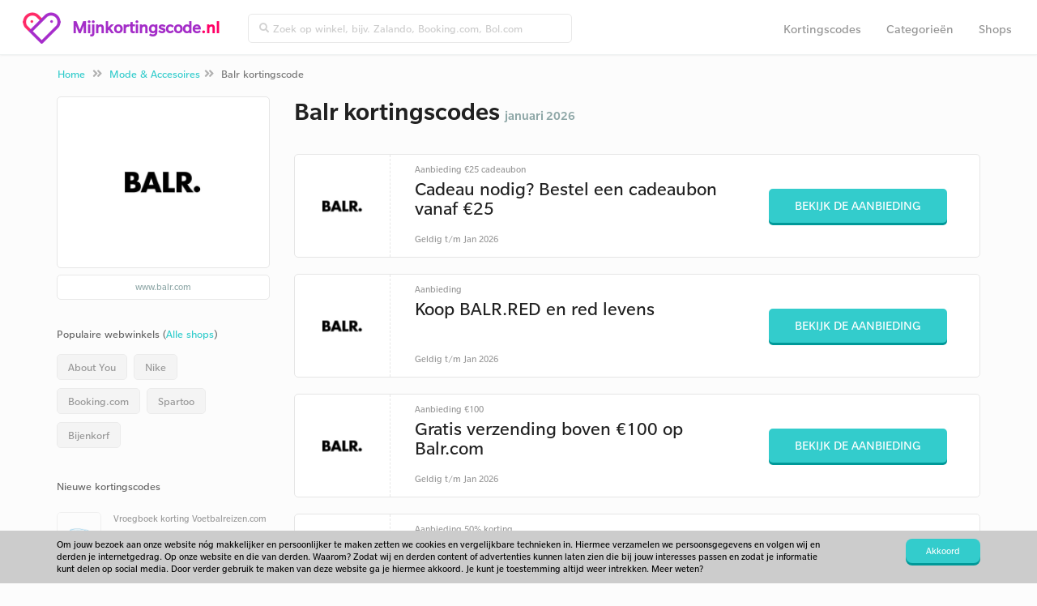

--- FILE ---
content_type: text/html; charset=UTF-8
request_url: https://www.mijnkortingscode.nl/kortingscodes/balr.com/
body_size: 5872
content:
<!doctype html>
<html lang="nl" prefix="og: http://ogp.me/ns#">
<head>
	<meta charset="utf-8">
	<title>Balr kortingscode januari 2026 - tot 100€ korting</title>
	<meta name="description" content="Balr kortingscode: tot 100€ korting voor januari 2026. Nu 9 acties en codes beschikbaar in januari voor Balr Nederland.">
	<meta property="og:title" content="Balr kortingscode januari 2026 - tot 100€ korting">
	<meta property="og:type" content="website">
	<meta property="og:image" content="https://www.mijnkortingscode.nl/images/logo.png">
	<meta property="og:url" content="https://www.mijnkortingscode.nl/kortingscodes/balr.com/">
	<meta property="og:site_name" content="Mijnkortingscode">
	<meta property="og:description" content="Balr kortingscode: tot 100€ korting voor januari 2026. Nu 9 acties en codes beschikbaar in januari voor Balr Nederland.">
	<meta name="robots" content="index,follow">
	<meta name="viewport" content="width=device-width, initial-scale=1, maximum-scale=1"> 
	<link rel="canonical" href="https://www.mijnkortingscode.nl/kortingscodes/balr.com/" />
	<link rel="dns-prefetch" href="//maxcdn.bootstrapcdn.com" />
	<link rel="dns-prefetch" href="//fonts.googleapis.com" />
	<link rel="shortcut icon" href="https://www.mijnkortingscode.nl//favicon.ico" type="image/x-icon">
	<base href="https://www.mijnkortingscode.nl/">
		<link href="https://www.mijnkortingscode.nl/style/bootstrap.min.css" rel="stylesheet" type="text/css">
		<link href="https://www.mijnkortingscode.nl/style/style.1549527916.css" rel="stylesheet" type="text/css">
	<meta name="google-site-verification" content="IIYJ0gRU3D0Vju1gFCdgTsEdWNOcHgKVDNjRe_dte3s" /> 
<meta name="verification" content="35f8398c494185fd63460320c8ebc2ed" />
<meta name="93a2ab240668f95" content="1252b6bc6d0c1623fe24318f8fd4ab86" />

<!-- Google Tag Manager -->
<script>(function(w,d,s,l,i){w[l]=w[l]||[];w[l].push({'gtm.start':
new Date().getTime(),event:'gtm.js'});var f=d.getElementsByTagName(s)[0],
j=d.createElement(s),dl=l!='dataLayer'?'&l='+l:'';j.async=true;j.src=
'https://www.googletagmanager.com/gtm.js?id='+i+dl;f.parentNode.insertBefore(j,f);
})(window,document,'script','dataLayer','GTM-5V97MGN');</script>
<!-- End Google Tag Manager -->
<body>
	<nav class="navbar navbar-default navbar-fixed-top">

		<div class="container col-md-12">
			<div class="navbar-header grey-line-right">
				<a class="brand" href="https://www.mijnkortingscode.nl/">
					<img alt="Mijnkortingscode" src="https://www.mijnkortingscode.nl/images/logo-3.png">
				</a>
				<a href="https://www.mijnkortingscode.nl/">
						<span class="logo">Mijnkortingscode</span><span class="afterdot">.nl</span></a>
				</a>
				<button type="button" class="navbar-toggle collapsed" data-toggle="collapse" data-target="#navbar-top">
					<i class="fa fa-bars"></i>
		      	</button>
			</div>
			<div class="collapse navbar-collapse" id="navbar-top">
				<form method="get" action="https://www.mijnkortingscode.nl/zoek/" class="navbar-form navbar-left spec">
					<div class="input-group topbar inner-addon appendme input-group-sm">
						<i class="input-group-addon fa fa-search"></i>
						<input type="text" class="form-control searchtop" name="zoek" placeholder="Zoek op winkel, bijv. Zalando, Booking.com, Bol.com">
					</div>
				</form>
				<div class="float-r resp">
					<ul class="nav navbar-nav grey-line-right">
						<li class=""><a href="https://www.mijnkortingscode.nl/kortingscodes/">Kortingscodes</a></li>
						<li class=""><a href="https://www.mijnkortingscode.nl/categorieen/">Categorieën</a></li>
						<li class=""><a href="https://www.mijnkortingscode.nl/webwinkels/">Shops</a></li>
					</ul>
				</div>
			</div>
		</div>
	</nav>

	<div class="container-fluid breadcrumbs m-t-lg">
		<div class="container">
			<ol class="breadcrumb m-t-xs m-b-xs">
				<li><a href="https://www.mijnkortingscode.nl/">Home</a> <i class="fa fa-angle-double-right"></i></li>
						<li><a href="mode/">Mode & Accesoires</a><i class="fa fa-angle-double-right"></i></li>
						<li class="active">Balr kortingscode</li>
			</ol>
		</div>
	</div><div class="container">
	<div class="row m-t-md">
		<div class="col-md-9 col-md-push-3 col-sm-12 ">
			<div class="anchor" id="kortingen">
				<div class="row">
					
					<div class="col-xs-12">
						
						<h1 class="h1line">
								<div class="wwlogo -small float-left -flex">
									<img src="https://www.scoupr.com/cdn/balr.com.png" class="img-responsive" alt="Balr kortingscodes 2026">
								</div>
							Balr kortingscodes
							<br class="hidden-md hidden-lg">
							<span>januari 2026</span>
						</h1>

					</div>	
					
					<div class="col-xs-12 -webwinkel">
						<div class="row product-grid m-b-md " id="korting-27423"  itemscope itemtype="http://schema.org/Offer">
							<div class="col-md-12">
								<div class="block-hold">
									<div class="cb-image">
											<div class="img-square">
												<img src="https://www.scoupr.com/cdn/balr.com.png" alt="" > 
											</div>
									</div>
									<div class="cb-content">
										<div class="cbc-toptitle">Aanbieding €25 cadeaubon</div>
										<div class="cbc-title">Cadeau nodig? Bestel een cadeaubon vanaf €25</div>
										<div class="cbc-subtitle hidden-xs">
											
											
						
												Geldig
						
						
												t/m
						
												Jan 2026
										</div>
									</div>
									<div class="cb-button">
											<a href="https://www.mijnkortingscode.nl/out/27423/" target="_blank" class="btn btn-md">
												Bekijk de aanbieding
											</a>
						
										<div class="cbc-subtitle visible-xs">
											
							
												
												Geldig
						
						
												t/m
						
												Jan 2026
							
										</div>
									</div>
								
								</div>
							</div>
						</div>						<div class="row product-grid m-b-md " id="korting-27424"  itemscope itemtype="http://schema.org/Offer">
							<div class="col-md-12">
								<div class="block-hold">
									<div class="cb-image">
											<div class="img-square">
												<img src="https://www.scoupr.com/cdn/balr.com.png" alt="" > 
											</div>
									</div>
									<div class="cb-content">
										<div class="cbc-toptitle">Aanbieding </div>
										<div class="cbc-title">Koop BALR.RED en red levens</div>
										<div class="cbc-subtitle hidden-xs">
											
											
						
												Geldig
						
						
												t/m
						
												Jan 2026
										</div>
									</div>
									<div class="cb-button">
											<a href="https://www.mijnkortingscode.nl/out/27424/" target="_blank" class="btn btn-md">
												Bekijk de aanbieding
											</a>
						
										<div class="cbc-subtitle visible-xs">
											
							
												
												Geldig
						
						
												t/m
						
												Jan 2026
							
										</div>
									</div>
								
								</div>
							</div>
						</div>						<div class="row product-grid m-b-md " id="korting-27425"  itemscope itemtype="http://schema.org/Offer">
							<div class="col-md-12">
								<div class="block-hold">
									<div class="cb-image">
											<div class="img-square">
												<img src="https://www.scoupr.com/cdn/balr.com.png" alt="" > 
											</div>
									</div>
									<div class="cb-content">
										<div class="cbc-toptitle">Aanbieding €100 </div>
										<div class="cbc-title">Gratis verzending boven €100 op Balr.com</div>
										<div class="cbc-subtitle hidden-xs">
											
											
						
												Geldig
						
						
												t/m
						
												Jan 2026
										</div>
									</div>
									<div class="cb-button">
											<a href="https://www.mijnkortingscode.nl/out/27425/" target="_blank" class="btn btn-md">
												Bekijk de aanbieding
											</a>
						
										<div class="cbc-subtitle visible-xs">
											
							
												
												Geldig
						
						
												t/m
						
												Jan 2026
							
										</div>
									</div>
								
								</div>
							</div>
						</div>						<div class="row product-grid m-b-md " id="korting-27426"  itemscope itemtype="http://schema.org/Offer">
							<div class="col-md-12">
								<div class="block-hold">
									<div class="cb-image">
											<div class="img-square">
												<img src="https://www.scoupr.com/cdn/balr.com.png" alt="" > 
											</div>
									</div>
									<div class="cb-content">
										<div class="cbc-toptitle">Aanbieding 50% korting</div>
										<div class="cbc-title">Profiteer van korting tot wel 50% tijdens de BALR. SALE</div>
										<div class="cbc-subtitle hidden-xs">
											
											
						
												Geldig
						
						
												t/m
						
												Jan 2026
										</div>
									</div>
									<div class="cb-button">
											<a href="https://www.mijnkortingscode.nl/out/27426/" target="_blank" class="btn btn-md">
												Bekijk de aanbieding
											</a>
						
										<div class="cbc-subtitle visible-xs">
											
							
												
												Geldig
						
						
												t/m
						
												Jan 2026
							
										</div>
									</div>
								
								</div>
							</div>
						</div>						<div class="row product-grid m-b-md " id="korting-27427"  itemscope itemtype="http://schema.org/Offer">
							<div class="col-md-12">
								<div class="block-hold">
									<div class="cb-image">
											<div class="img-square">
												<img src="https://www.scoupr.com/cdn/balr.com.png" alt="" > 
											</div>
									</div>
									<div class="cb-content">
										<div class="cbc-toptitle">Aanbieding </div>
										<div class="cbc-title">BALR. crewnecks al vanaf</div>
										<div class="cbc-subtitle hidden-xs">
											
											
						
												Geldig
						
						
												t/m
						
												Jan 2026
										</div>
									</div>
									<div class="cb-button">
											<a href="https://www.mijnkortingscode.nl/out/27427/" target="_blank" class="btn btn-md">
												Bekijk de aanbieding
											</a>
						
										<div class="cbc-subtitle visible-xs">
											
							
												
												Geldig
						
						
												t/m
						
												Jan 2026
							
										</div>
									</div>
								
								</div>
							</div>
						</div>						<div class="row product-grid m-b-md " id="korting-27428"  itemscope itemtype="http://schema.org/Offer">
							<div class="col-md-12">
								<div class="block-hold">
									<div class="cb-image">
											<div class="img-square">
												<img src="https://www.scoupr.com/cdn/balr.com.png" alt="" > 
											</div>
									</div>
									<div class="cb-content">
										<div class="cbc-toptitle">Aanbieding </div>
										<div class="cbc-title">Balr nieuwsbrief: meld je aan exclusieve kortingen</div>
										<div class="cbc-subtitle hidden-xs">
											
											
						
												Geldig
						
						
												t/m
						
												Jan 2026
										</div>
									</div>
									<div class="cb-button">
											<a href="https://www.mijnkortingscode.nl/out/27428/" target="_blank" class="btn btn-md">
												Bekijk de aanbieding
											</a>
						
										<div class="cbc-subtitle visible-xs">
											
							
												
												Geldig
						
						
												t/m
						
												Jan 2026
							
										</div>
									</div>
								
								</div>
							</div>
						</div>						<div class="row product-grid m-b-md " id="korting-27429"  itemscope itemtype="http://schema.org/Offer">
							<div class="col-md-12">
								<div class="block-hold">
									<div class="cb-image">
											<div class="img-square">
												<img src="https://www.scoupr.com/cdn/balr.com.png" alt="" > 
											</div>
									</div>
									<div class="cb-content">
										<div class="cbc-toptitle">Aanbieding </div>
										<div class="cbc-title">Lees het gratis online magazine van BALR.</div>
										<div class="cbc-subtitle hidden-xs">
											
											
						
												Geldig
						
						
												t/m
						
												Jan 2026
										</div>
									</div>
									<div class="cb-button">
											<a href="https://www.mijnkortingscode.nl/out/27429/" target="_blank" class="btn btn-md">
												Bekijk de aanbieding
											</a>
						
										<div class="cbc-subtitle visible-xs">
											
							
												
												Geldig
						
						
												t/m
						
												Jan 2026
							
										</div>
									</div>
								
								</div>
							</div>
						</div>						<div class="row product-grid m-b-md " id="korting-27430"  itemscope itemtype="http://schema.org/Offer">
							<div class="col-md-12">
								<div class="block-hold">
									<div class="cb-image">
											<div class="img-square">
												<img src="https://www.scoupr.com/cdn/balr.com.png" alt="" > 
											</div>
									</div>
									<div class="cb-content">
										<div class="cbc-toptitle">Aanbieding €90 </div>
										<div class="cbc-title">Bestel de BALR. crewnecks vanaf €90</div>
										<div class="cbc-subtitle hidden-xs">
											
											
						
												Geldig
						
						
												t/m
						
												Jan 2026
										</div>
									</div>
									<div class="cb-button">
											<a href="https://www.mijnkortingscode.nl/out/27430/" target="_blank" class="btn btn-md">
												Bekijk de aanbieding
											</a>
						
										<div class="cbc-subtitle visible-xs">
											
							
												
												Geldig
						
						
												t/m
						
												Jan 2026
							
										</div>
									</div>
								
								</div>
							</div>
						</div>						<div class="row product-grid m-b-md " id="korting-27431"  itemscope itemtype="http://schema.org/Offer">
							<div class="col-md-12">
								<div class="block-hold">
									<div class="cb-image">
											<div class="img-square">
												<img src="https://www.scoupr.com/cdn/balr.com.png" alt="" > 
											</div>
									</div>
									<div class="cb-content">
										<div class="cbc-toptitle">Aanbieding 50% korting</div>
										<div class="cbc-title">Tot wel 50% korting op de caps</div>
										<div class="cbc-subtitle hidden-xs">
											
											
						
												Geldig
						
						
												t/m
						
												Jan 2026
										</div>
									</div>
									<div class="cb-button">
											<a href="https://www.mijnkortingscode.nl/out/27431/" target="_blank" class="btn btn-md">
												Bekijk de aanbieding
											</a>
						
										<div class="cbc-subtitle visible-xs">
											
							
												
												Geldig
						
						
												t/m
						
												Jan 2026
							
										</div>
									</div>
								
								</div>
							</div>
						</div>			
				</div>
			</div>


			<div class=" anchor" id="verlopen-acties">
				<div class="row">
					<div class="col-xs-12 -verlopen -webwinkel">
						<h2 class="h1shop large m-b-md m-t-lg">Verlopen Balr kortingscodes <i class='fa fa-frown-o' aria-hidden='true'></i><br />
						<span class="subtitle-header">Soms werken deze kortingscodes van balr.com nog.</span></h2>

							<div class="row product-grid m-b-md " id="korting-25410"  itemscope itemtype="http://schema.org/Offer">
								<div class="col-md-12">
									<div class="block-hold">
										<div class="cb-image">
												<div class="img-square">
													<img src="https://www.scoupr.com/cdn/balr.com.png" alt="" > 
												</div>
										</div>
										<div class="cb-content">
											<div class="cbc-toptitle">Aanbieding 50% korting</div>
											<div class="cbc-title">Balr Winter Sale: korting tot wel 50%</div>
											<div class="cbc-subtitle hidden-xs">
												
												
							
							
							
							
													Verlopen
											</div>
										</div>
										<div class="cb-button">
												<a href="https://www.mijnkortingscode.nl/out/25410/" target="_blank" class="btn btn-md">
													Bekijk de aanbieding
												</a>
							
											<div class="cbc-subtitle visible-xs">
												
								
													
							
							
							
													Verlopen
								
											</div>
										</div>
									
									</div>
								</div>
							</div>
					</div>
				</div>
			</div>

			<div class="anchor" id="vergelijkbare-acties">
				<div class="row">
					<h3 class="h1shop large m-b-md m-t-lg col-md-12">Vergelijkbare kortingscodes voor Balr</h3>
					<div class="col-xs-12 -vergelijkbaar">
							<div class="row product-grid m-b-md " id="korting-9675"  itemscope itemtype="http://schema.org/Offer">
								<div class="col-md-12">
									<div class="block-hold">
										<div class="cb-image">
												<div class="img-square">
													<img src="https://www.scoupr.com/cdn/clarks.nl.png" alt="Clarks" > 
												</div>
										</div>
										<div class="cb-content">
											<div class="cbc-toptitle">Aanbieding 30% korting</div>
											<div class="cbc-title">Tijdelijk 30% korting op Clarks sandalen</div>
											<div class="cbc-subtitle hidden-xs">
												Meer <a href="https://www.mijnkortingscode.nl/kortingscodes/clarks.nl/" class="cta">Clarks kortingscodes</a>
												
														&bull;
							
													Geldig
							
							
													t/m
							
													Jan 2026
											</div>
										</div>
										<div class="cb-button">
												<a href="https://www.mijnkortingscode.nl/out/9675/" target="_blank" class="btn btn-md">
													Bekijk de aanbieding
												</a>
							
											<div class="cbc-subtitle visible-xs">
												Meer <a href="https://www.mijnkortingscode.nl/kortingscodes/clarks.nl/" class="cta">Clarks kortingscodes</a>
								
														&bull;
													
													Geldig
							
							
													t/m
							
													Jan 2026
								
											</div>
										</div>
									
									</div>
								</div>
							</div>							<div class="row product-grid m-b-md " id="korting-6321"  itemscope itemtype="http://schema.org/Offer">
								<div class="col-md-12">
									<div class="block-hold">
										<div class="cb-image">
												<div class="img-square">
													<img src="https://www.scoupr.com/cdn/ecco.com.png" alt="ECCO" > 
												</div>
										</div>
										<div class="cb-content">
											<div class="cbc-toptitle">Aanbieding </div>
											<div class="cbc-title">Koop je schoenen en accessoires goedkoper in de Ecco opruiming</div>
											<div class="cbc-subtitle hidden-xs">
												Meer <a href="https://www.mijnkortingscode.nl/kortingscodes/ecco.com/" class="cta">ECCO kortingscodes</a>
												
														&bull;
							
													Geldig
							
							
													t/m
							
													Jan 2026
											</div>
										</div>
										<div class="cb-button">
												<a href="https://www.mijnkortingscode.nl/out/6321/" target="_blank" class="btn btn-md">
													Bekijk de aanbieding
												</a>
							
											<div class="cbc-subtitle visible-xs">
												Meer <a href="https://www.mijnkortingscode.nl/kortingscodes/ecco.com/" class="cta">ECCO kortingscodes</a>
								
														&bull;
													
													Geldig
							
							
													t/m
							
													Jan 2026
								
											</div>
										</div>
									
									</div>
								</div>
							</div>							<div class="row product-grid m-b-md " id="korting-17082"  itemscope itemtype="http://schema.org/Offer">
								<div class="col-md-12">
									<div class="block-hold">
										<div class="cb-image">
												<div class="img-square">
													<img src="https://www.scoupr.com/cdn/noppies.com.png" alt="Noppies" > 
												</div>
										</div>
										<div class="cb-content">
											<div class="cbc-toptitle">Aanbieding </div>
											<div class="cbc-title">Outlet positiekleding met Noppies.com</div>
											<div class="cbc-subtitle hidden-xs">
												Meer <a href="https://www.mijnkortingscode.nl/kortingscodes/noppies.com/" class="cta">Noppies kortingscodes</a>
												
														&bull;
							
													Geldig
							
							
													t/m
							
													Jan 2026
											</div>
										</div>
										<div class="cb-button">
												<a href="https://www.mijnkortingscode.nl/out/17082/" target="_blank" class="btn btn-md">
													Bekijk de aanbieding
												</a>
							
											<div class="cbc-subtitle visible-xs">
												Meer <a href="https://www.mijnkortingscode.nl/kortingscodes/noppies.com/" class="cta">Noppies kortingscodes</a>
								
														&bull;
													
													Geldig
							
							
													t/m
							
													Jan 2026
								
											</div>
										</div>
									
									</div>
								</div>
							</div>							<div class="row product-grid m-b-md " id="korting-20998"  itemscope itemtype="http://schema.org/Offer">
								<div class="col-md-12">
									<div class="block-hold">
										<div class="cb-image">
												<div class="img-square">
													<img src="https://www.scoupr.com/cdn/moss.co.uk.png" alt="Moss Bros" > 
												</div>
										</div>
										<div class="cb-content">
											<div class="cbc-toptitle">Aanbieding </div>
											<div class="cbc-title">5 Moss Esq. shirts nu voor maar 75 pond</div>
											<div class="cbc-subtitle hidden-xs">
												Meer <a href="https://www.mijnkortingscode.nl/kortingscodes/moss.co.uk/" class="cta">Moss Bros kortingscodes</a>
												
														&bull;
							
													Geldig
							
							
													t/m
							
													Jan 2026
											</div>
										</div>
										<div class="cb-button">
												<a href="https://www.mijnkortingscode.nl/out/20998/" target="_blank" class="btn btn-md">
													Bekijk de aanbieding
												</a>
							
											<div class="cbc-subtitle visible-xs">
												Meer <a href="https://www.mijnkortingscode.nl/kortingscodes/moss.co.uk/" class="cta">Moss Bros kortingscodes</a>
								
														&bull;
													
													Geldig
							
							
													t/m
							
													Jan 2026
								
											</div>
										</div>
									
									</div>
								</div>
							</div>							<div class="row product-grid m-b-md " id="korting-14957"  itemscope itemtype="http://schema.org/Offer">
								<div class="col-md-12">
									<div class="block-hold">
										<div class="cb-image">
												<div class="img-square">
													<img src="https://www.scoupr.com/cdn/sneakers.nl.png" alt="Sneakers.nl" > 
												</div>
										</div>
										<div class="cb-content">
											<div class="cbc-toptitle">Aanbieding 30% korting</div>
											<div class="cbc-title">Tot 30% korting op geselecteerde modellen van Sneakers.nl</div>
											<div class="cbc-subtitle hidden-xs">
												Meer <a href="https://www.mijnkortingscode.nl/kortingscodes/sneakers.nl/" class="cta">Sneakers.nl kortingscodes</a>
												
														&bull;
							
													Geldig
							
							
													t/m
							
													Jan 2026
											</div>
										</div>
										<div class="cb-button">
												<a href="https://www.mijnkortingscode.nl/out/14957/" target="_blank" class="btn btn-md">
													Bekijk de aanbieding
												</a>
							
											<div class="cbc-subtitle visible-xs">
												Meer <a href="https://www.mijnkortingscode.nl/kortingscodes/sneakers.nl/" class="cta">Sneakers.nl kortingscodes</a>
								
														&bull;
													
													Geldig
							
							
													t/m
							
													Jan 2026
								
											</div>
										</div>
									
									</div>
								</div>
							</div>							<div class="row product-grid m-b-md " id="korting-18313"  itemscope itemtype="http://schema.org/Offer">
								<div class="col-md-12">
									<div class="block-hold">
										<div class="cb-image">
												<div class="img-square">
													<img src="https://www.scoupr.com/cdn/g-star.com.png" alt="G-Star RAW" > 
												</div>
										</div>
										<div class="cb-content">
											<div class="cbc-toptitle">Aanbieding </div>
											<div class="cbc-title">Meld je direct aan bij G-star en profiteer altijd van gratis verzending</div>
											<div class="cbc-subtitle hidden-xs">
												Meer <a href="https://www.mijnkortingscode.nl/kortingscodes/g-star.com/" class="cta">G-Star RAW kortingscodes</a>
												
														&bull;
							
													Geldig
							
							
													t/m
							
													Jan 2026
											</div>
										</div>
										<div class="cb-button">
												<a href="https://www.mijnkortingscode.nl/out/18313/" target="_blank" class="btn btn-md">
													Bekijk de aanbieding
												</a>
							
											<div class="cbc-subtitle visible-xs">
												Meer <a href="https://www.mijnkortingscode.nl/kortingscodes/g-star.com/" class="cta">G-Star RAW kortingscodes</a>
								
														&bull;
													
													Geldig
							
							
													t/m
							
													Jan 2026
								
											</div>
										</div>
									
									</div>
								</div>
							</div>							<div class="row product-grid m-b-md " id="korting-17475"  itemscope itemtype="http://schema.org/Offer">
								<div class="col-md-12">
									<div class="block-hold">
										<div class="cb-image">
												<div class="img-square">
													<img src="https://www.scoupr.com/cdn/shoetimeonline.nl.png" alt="Shoetime" > 
												</div>
										</div>
										<div class="cb-content">
											<div class="cbc-toptitle">Aanbieding </div>
											<div class="cbc-title">Shop direct goedkoper in de Shoetimeonline.nl koopjeshoek</div>
											<div class="cbc-subtitle hidden-xs">
												Meer <a href="https://www.mijnkortingscode.nl/kortingscodes/shoetimeonline.nl/" class="cta">Shoetime kortingscodes</a>
												
														&bull;
							
													Geldig
							
							
													t/m
							
													Jan 2026
											</div>
										</div>
										<div class="cb-button">
												<a href="https://www.mijnkortingscode.nl/out/17475/" target="_blank" class="btn btn-md">
													Bekijk de aanbieding
												</a>
							
											<div class="cbc-subtitle visible-xs">
												Meer <a href="https://www.mijnkortingscode.nl/kortingscodes/shoetimeonline.nl/" class="cta">Shoetime kortingscodes</a>
								
														&bull;
													
													Geldig
							
							
													t/m
							
													Jan 2026
								
											</div>
										</div>
									
									</div>
								</div>
							</div>					</div>
				</div>
			</div>

			<div class="row product-grid m-b-md">
			    <div class="col-md-12">
			        <div class="block-hold -sharekorting">
			            <div class="cb-image">
			                <div class="img-square">
			                    <img alt="scoupr-logo"  src="https://www.mijnkortingscode.nl/images/scoupr-pink.png">
			                </div>
			            </div>
			            <div class="cb-content">
			                <div class="cbc-title">
			                        Zelf een Balr kortingscode gevonden? Deel hem met de korting-community van Nederland.
			                </div>
			            </div>
			            <div class="cb-button">
			                <a href="https://www.mijnkortingscode.nl/deel-een-korting/" class="btn btn-md">Deel een kortingscode</a>
			            </div>
			        </div>
			    </div>
			</div>
			<div class="col-md-12 anchor m-b-xl about">
			</div>
		</div>
		</div>
	
		<div class="col-md-3 col-md-pull-9 col-sm-12"> 
            	<div class="wwlogo p-t-lg p-b panel panel-shadow mobilehide">
					<img src="https://www.scoupr.com/cdn/balr.com.png" class="img-responsive m-b-md logomidden" alt="Balr kortingscodes 2026">
               	</div>
			<a class="url mobilehide" href="https://www.mijnkortingscode.nl/wout/5163/" target="_blank">www.balr.com</a>

			<div class="ratings" style="display:none;">
				<div class="list-group-item list-group-heading">
					Review balr.com
				</div>
				<div class="star-gray">
					<img alt="star" src="https://www.mijnkortingscode.nl/images/star1.png">
					<img alt="star" src="https://www.mijnkortingscode.nl/images/star1.png">
					<img alt="star" src="https://www.mijnkortingscode.nl/images/star1.png">
					<img alt="star" src="https://www.mijnkortingscode.nl/images/star1.png">
					<img alt="star" src="https://www.mijnkortingscode.nl/images/star1.png">
				</div>
				<div class="star-color">
						<div id="container">
							<img alt="star" src="https://www.mijnkortingscode.nl/images/star2.png">
						</div>
						<div id="container">
							<img alt="star" src="https://www.mijnkortingscode.nl/images/star2.png">
						</div>
						<div id="container">
							<img alt="star" src="https://www.mijnkortingscode.nl/images/star2.png">
						</div>
						<div id="container">
							<img alt="star" src="https://www.mijnkortingscode.nl/images/star2.png">
						</div>
						<div id="container">
							<img alt="star" src="https://www.mijnkortingscode.nl/images/star2.png">
						</div>
						<div id="container">
							<img alt="star" src="https://www.mijnkortingscode.nl/images/star2.png">
						</div>
						<div id="container">
							<img alt="star" src="https://www.mijnkortingscode.nl/images/star2.png">
						</div>
						<div id="container">
							<img alt="star" src="https://www.mijnkortingscode.nl/images/star2.png">
						</div>
						<div id="container">
							<img alt="star" src="https://www.mijnkortingscode.nl/images/star2.png">
						</div>
				</div>
			</div>

				<div class="list-group title-populairewinkels">
				  	<div class="list-group-item list-group-heading">
						Populaire webwinkels (<a href="https://www.mijnkortingscode.nl/webwinkels/">Alle shops</a>)
				  	</div>
					<hr>
					  
						<div class="populairewinkels">
							<a href="https://www.mijnkortingscode.nl/kortingscodes/aboutyou.nl/" class="list-group-item sidebar-blauw">About You</a>
						</div>
						<div class="populairewinkels">
							<a href="https://www.mijnkortingscode.nl/kortingscodes/nike.com/" class="list-group-item sidebar-blauw">Nike</a>
						</div>
						<div class="populairewinkels">
							<a href="https://www.mijnkortingscode.nl/kortingscodes/booking.com/" class="list-group-item sidebar-blauw">Booking.com</a>
						</div>
						<div class="populairewinkels">
							<a href="https://www.mijnkortingscode.nl/kortingscodes/spartoo.nl/" class="list-group-item sidebar-blauw">Spartoo</a>
						</div>
						<div class="populairewinkels">
							<a href="https://www.mijnkortingscode.nl/kortingscodes/debijenkorf.nl/" class="list-group-item sidebar-blauw">Bijenkorf</a>
						</div>
				</div>
				<div class="list-group">
				  <div class="list-group-item list-group-heading">
					Nieuwe kortingscodes
				  </div>
				  <hr>
					<a href="https://www.mijnkortingscode.nl/kortingscodes/voetbalreizen.com/" class="list-group-item sidebar">
							<div class="col-md-4 sidebar-logo center" style="background: url(https://www.scoupr.com/cdn/voetbalreizen.com.png) center center no-repeat; background-size: contain;">	
							</div>
						<div>
						Vroegboek korting Voetbalreizen.com
						</div>
					</a>
					<a href="https://www.mijnkortingscode.nl/kortingscodes/briters.nl/" class="list-group-item sidebar">
							<div class="col-md-4 sidebar-logo center" style="background: url(https://www.scoupr.com/cdn/briters-kortingscode-logo16623661818.png) center center no-repeat; background-size: contain;">	
							</div>
						<div>
						Briters kortingscode: €10 korting op jouw aankoopbedrag
						</div>
					</a>
					<a href="https://www.mijnkortingscode.nl/kortingscodes/koopeenkoe.nl/" class="list-group-item sidebar">
							<div class="col-md-4 sidebar-logo center" style="background: url(https://www.scoupr.com/cdn/koopeenkoe.nl.png) center center no-repeat; background-size: contain;">	
							</div>
						<div>
						Koopeenkoe kortingscode: €5 korting op jouw bestelling
						</div>
					</a>
					<a href="https://www.mijnkortingscode.nl/kortingscodes/bolt.eu/" class="list-group-item sidebar">
							<div class="col-md-4 sidebar-logo center" style="background: url(https://www.scoupr.com/cdn/screenshot-2020-07-12-at-16091715945629041.png) center center no-repeat; background-size: contain;">	
							</div>
						<div>
						Bolt promotiecode: korting op jouw eerste rit
						</div>
					</a>
					<a href="https://www.mijnkortingscode.nl/kortingscodes/bloomon.nl/" class="list-group-item sidebar">
							<div class="col-md-4 sidebar-logo center" style="background: url(https://www.scoupr.com/cdn/bloomon.nl.png) center center no-repeat; background-size: contain;">	
							</div>
						<div>
						Bloomon promotiecode: gratis vaas bij jouw bestelling!
						</div>
					</a>
				</div>
				<div class="list-group">
				  <div class="list-group-item list-group-heading">
					Go international
				  </div>
				  <hr>
					<p><img src="https://www.mijnkortingscode.nl/images/flags/ph.png" class="smallflag"><a class="internationaleshops-font" href="https://www.Promocode.ph/vouchers/balr.com/">Promocode.ph</a></p>
					<p><img src="https://www.mijnkortingscode.nl/images/flags/sg.png" class="smallflag"><a class="internationaleshops-font" href="https://www.Promocodeplus.sg/promocodes/balr.com/">Promocodeplus.sg</a></p>
					<p><img src="https://www.mijnkortingscode.nl/images/flags/my.png" class="smallflag"><a class="internationaleshops-font" href="https://www.Promocode.com.my/vouchers/balr.com/">Promocode.com.my</a></p>
					<p><img src="https://www.mijnkortingscode.nl/images/flags/ng.png" class="smallflag"><a class="internationaleshops-font" href="https://www.Couponcode.com.ng/promocodes/balr.com/">Couponcode.com.ng</a></p>
					<p><img src="https://www.mijnkortingscode.nl/images/flags/pk.png" class="smallflag"><a class="internationaleshops-font" href="https://www.Promocode.pk/coupons/balr.com/">Promocode.pk</a></p>
					<p><img src="https://www.mijnkortingscode.nl/images/flags/gb.png" class="smallflag"><a class="internationaleshops-font" href="https://www.Savenow.co.uk/vouchers/balr.com/">Savenow.co.uk</a></p>
					<p><img src="https://www.mijnkortingscode.nl/images/flags/us.png" class="smallflag"><a class="internationaleshops-font" href="https://www.Couponbarn.com/promocodes/balr.com/">Couponbarn.com</a></p>
					<p><img src="https://www.mijnkortingscode.nl/images/flags/ae.png" class="smallflag"><a class="internationaleshops-font" href="https://www.Promocode.ae/coupons/balr.com/">Promocode.ae</a></p>
					<p><img src="https://www.mijnkortingscode.nl/images/flags/be.png" class="smallflag"><a class="internationaleshops-font" href="https://www.Mijnkortingscode.be/kortingscodes/balr.com/">Mijnkortingscode.be</a></p>
					<p><img src="https://www.mijnkortingscode.nl/images/flags/in.png" class="smallflag"><a class="internationaleshops-font" href="https://www.Promocodeplus.in/coupons/balr.com/">Promocodeplus.in</a></p>
					<p><img src="https://www.mijnkortingscode.nl/images/flags/id.png" class="smallflag"><a class="internationaleshops-font" href="https://www.Kodevoucher.com/promocodes/balr.com/">Kodevoucher.com</a></p>
					<p><img src="https://www.mijnkortingscode.nl/images/flags/za.png" class="smallflag"><a class="internationaleshops-font" href="https://www.Promocode.co.za/coupons/balr.com/">Promocode.co.za</a></p>
				</div>
			
		</div>
	</div>
</div>

	<div class="container">
		<div class="row top-border"><div class="col-xs-12 m-b-lg"></div></div>
	</div>
	<div class="container-fluid ">
		<div class="row "></div>
			<div class="col-md-12  center panel nieuwsbrief">
				<div class="container p-b-sm">
				<form action="https://www.mijnkortingscode.nl/kortingscodes/balr.com/" id="blijfopdehoogte" class="p-r-md" method="post">
					<input type="hidden" name="do" value="blijfopdehoogte">
				
					<div class="col-md-12 m-b-md inschrijven">
						<h3 class="bold m-t-none inschrijven-home">Kortingscodes in jouw inbox? </h3>
						<p>
							Ontvang 2x per week de beste kortingen. Al +110.000 leden gingen je voor.
						</p>
					</div>
				
					<div class="col-md-12 center">
						<div class="col-md-6 col-md-push-2">
							<div class="form-group m-b-none">
								<input type="text" name="blijfopdehoogte_email" class="form-control nieuwsbrief" placeholder="Vul hier jouw e-mailadres in">
							</div>
						</div>
				
						<div class="col-md-3 col-md-push-2 mobilep"> 
							<div class="form-group m-b-none">
								<button type="submit" class="btn btn-md signup float-l">Aanmelden</button>
							</div>
						</div>
					</div>
				</form>
				</div>			</div>
		</div>
	</div>

	<div class="footerlinks"></div>
	<div class="container-fluid footer-nav">
		<div class="container center">
			<div class="row">
				<div class="col-md-2 col-xs-12 m-t-xxl">
					<img src="https://www.mijnkortingscode.nl/images/logo-scoupr.png">
				</div>
				<div class="col-md-10 col-xs-12 m-t-lg">
					<div class="row">
						<div class="col-md-3 col-xs-12 col-sm-6 left row-ul">
							<ul>
								<li>
									<p class="footer-title">Over Ons</p>
									<a href="https://www.mijnkortingscode.nl/over/">Over Ons</a>
									<a href="https://www.mijnkortingscode.nl/algemene-voorwaarden/">Privacy</a>
									<a href="https://www.mijnkortingscode.nl/over/#contact">Contact</a>
									<a href="https://www.mijnkortingscode.nl/deel-een-korting/">Code delen</a>
								</li>
							</ul>
						</div>
						<div class="col-md-3 col-xs-12 col-sm-6 left row-ul">
							<ul>
								<li><p class="footer-title">Navigatie</p>
									<a href="https://www.mijnkortingscode.nl/">Mijnkortingscode</a>
									<a href="https://www.mijnkortingscode.nl/kortingscodes/">Kortingscodes</a>
									<a href="https://www.mijnkortingscode.nl/categorieen/">Categorieën</a>
									<a href="https://www.mijnkortingscode.nl/webwinkels/">Shops</a>
								</li>
							</ul>
						</div>
						<div class="col-md-3 col-xs-12 col-sm-6 left row-ul">
							<ul>
								<li><p class="footer-title">Trending webshops</p>
									<a href="https://www.mijnkortingscode.nl/kortingscodes/nike.com/">Nike</a>
									<a href="https://www.mijnkortingscode.nl/kortingscodes/vueling.com/">Vueling</a>
									<a href="https://www.mijnkortingscode.nl/kortingscodes/spartoo.nl/">Spartoo</a>
									<a href="https://www.mijnkortingscode.nl/kortingscodes/woldring.nl/">Woldring</a>
									<a href="https://www.mijnkortingscode.nl/kortingscodes/debijenkorf.nl/">Bijenkorf</a>
								</li>
							</ul>
						</div>
						<div class="col-md-3 col-xs-12 col-sm-6 left row-ul">
							<ul>
								<li><p class="footer-title">Nieuwe kortingscodes</p>
									<a href="https://www.mijnkortingscode.nl/kortingscodes/briters.nl/">Briters kortingscodes</a>
									<a href="https://www.mijnkortingscode.nl/kortingscodes/koopeenkoe.nl/">Koopeenkoe kortingscodes</a>
									<a href="https://www.mijnkortingscode.nl/kortingscodes/bolt.eu/">Bolt kortingscodes</a>
									<a href="https://www.mijnkortingscode.nl/kortingscodes/tiqets.com/">Tiqets kortingscodes</a>
									<a href="https://www.mijnkortingscode.nl/kortingscodes/smartphoto.nl/">Smartphoto kortingscodes</a>
								</li>
							</ul>
						</div>
					</div> 
				</div>
			</div>
		</div>
		<div class="container-fluid copyright">
			<div class="container center">
				<div class="row">

					<div class="col-md-6 col-md-push-3">
						© 2026 - Mijnkortingscode - Nederland.						 
						Onderdeel van Scoupr.com
						<div>
						</div>
					</div>
				</div>
			</div>
		</div>
</div> 

	 <div id="cookie-bar">
	      <div class="container">
	         <div class="row">
	            <div class="col-xs-12 col-sm-10">
	                <div class="cookietxt">
	                    <p>Om jouw bezoek aan onze website nóg makkelijker en persoonlijker te maken zetten we cookies en vergelijkbare technieken in. 
Hiermee verzamelen we persoonsgegevens en volgen wij en derden je internetgedrag. Op onze website en die van derden. Waarom?
Zodat wij en derden content of advertenties kunnen laten zien die bij jouw interesses passen en zodat je informatie kunt delen op social media. Door verder gebruik te maken van deze website ga je hiermee akkoord. Je kunt je toestemming altijd weer intrekken. Meer weten?</p>
	                </div>
	            </div>
	            <div class="col-xs-12 col-sm-2">
	                <button class="btn btn-sm btn-primary pull-right" id="_accept-cookies">Akkoord</button>
	            </div>
	        </div>
	    </div>
	</div>

	<div id="codemodal" class="modal fade" role="dialog">
		<div class="modal-dialog"> 
			<div class="modal-content">
			</div>
		</div>
	</div>	
		<script type="text/javascript" src="//code.jquery.com/jquery-2.1.4.min.js" ></script>
		<script type="text/javascript" src="//www.google.com/recaptcha/api.js" ></script>
		<script type="text/javascript" src="//maxcdn.bootstrapcdn.com/bootstrap/3.3.6/js/bootstrap.min.js" ></script>
		<script type="text/javascript" src="https://www.mijnkortingscode.nl/script/jquery-ui.js" ></script>
		<script type="text/javascript" src="https://www.mijnkortingscode.nl/script/jquery-ui-touchpunch.js" ></script>
		<script type="text/javascript" src="https://www.mijnkortingscode.nl/script/pagina.1599395789.js" async></script>
</body>
</html>

--- FILE ---
content_type: text/css
request_url: https://www.mijnkortingscode.nl/style/style.1549527916.css
body_size: 24201
content:
.row.gut0 [class*='col-']:not(:first-child),.row.gut0 [class*='col-']:not(:last-child){padding-right:0;padding-left:0}.row.gut7 [class*='col-']:not(:first-child),.row.gut7 [class*='col-']:not(:last-child){padding-right:7px;padding-left:7px}.m-xxs{margin:2px 4px !important}.m-xs{margin:5px !important}.m-sm{margin:10px !important}.m{margin:15px !important}.m-md{margin:20px !important}.m-lg{margin:30px !important}.m-xl{margin:50px !important}.m-n{margin:0 !important}.m-l-none{margin-left:0 !important}.m-l-xs{margin-left:5px !important}.m-l-sm{margin-left:10px !important}.m-l{margin-left:15px !important}.m-l-md{margin-left:20px !important}.m-l-lg{margin-left:30px !important}.m-l-xl{margin-left:40px !important}.m-l-xxl{margin-left:50px !important}.m-l-n-xxs{margin-left:-1px !important}.m-l-n-xs{margin-left:-5px !important}.m-l-n-sm{margin-left:-10px !important}.m-l-n{margin-left:-15px !important}.m-l-n-md{margin-left:-20px !important}.m-l-n-lg{margin-left:-30px !important}.m-l-n-xl{margin-left:-40px !important}.m-t-none{margin-top:0 !important}.m-t-xxs{margin-top:1px !important}.m-t-xs{margin-top:5px !important}.m-t-text{margin-top:7px !important}.m-t-sm{margin-top:10px !important}.m-t{margin-top:15px !important}.m-t-md{margin-top:20px !important}.m-t-lg{margin-top:30px !important}.m-t-xl{margin-top:40px !important}.m-t-xxl{margin-top:50px !important}.m-t-mega{margin-top:80px !important}.m-t-n-xxs{margin-top:-1px !important}.m-t-n-xs{margin-top:-5px !important}.m-t-n-sm{margin-top:-10px !important}.m-t-n{margin-top:-15px !important}.m-t-n-md{margin-top:-20px !important}.m-t-n-lg{margin-top:-30px !important}.m-t-n-xl{margin-top:-40px !important}.m-r-none{margin-right:0 !important}.m-r-xxs{margin-right:1px !important}.m-r-xs{margin-right:5px !important}.m-r-sm{margin-right:10px !important}.m-r{margin-right:15px !important}.m-r-md{margin-right:20px !important}.m-r-lg{margin-right:30px !important}.m-r-xl{margin-right:40px !important}.m-r-xxl{margin-right:50px !important}.m-r-n-xxs{margin-right:-1px !important}.m-r-n-xs{margin-right:-5px !important}.m-r-n-sm{margin-right:-10px !important}.m-r-n{margin-right:-15px !important}.m-r-n-md{margin-right:-20px !important}.m-r-n-lg{margin-right:-30px !important}.m-r-n-xl{margin-right:-40px !important}.m-b-none{margin-bottom:0 !important}.m-b-xxs{margin-bottom:1px !important}.m-b-xs{margin-bottom:5px !important}.m-b-sm{margin-bottom:10px !important}.m-b{margin-bottom:15px !important}.m-b-md{margin-bottom:20px !important}.m-b-lg{margin-bottom:30px !important}.m-b-xl{margin-bottom:40px !important}.m-b-xxl{margin-bottom:50px !important}.m-b-mega{margin-bottom:80px !important}.m-b-n-xxs{margin-bottom:-1px !important}.m-b-n-xs{margin-bottom:-5px !important}.m-b-n-sm{margin-bottom:-10px !important}.m-b-n{margin-bottom:-15px !important}.m-b-n-md{margin-bottom:-20px !important}.m-b-n-lg{margin-bottom:-30px !important}.m-b-n-xl{margin-bottom:-40px !important}.m-none{margin:0}.p-xxs{padding:2px 4px !important}.p-xs{padding:5px !important}.p-sm{padding:10px !important}.p{padding:15px !important}.p-md{padding:20px !important}.p-lg{padding:30px !important}.p-xl{padding:50px !important}.p-n{padding:0 !important}.p-l-none{padding-left:0 !important}.p-l-xs{padding-left:5px !important}.p-l-sm{padding-left:10px !important}.p-l{padding-left:15px !important}.p-l-md{padding-left:20px !important}.p-l-lg{padding-left:30px !important}.p-l-xl{padding-left:40px !important}.p-l-xxl{padding-left:50px !important}.p-t-none{padding-top:0 !important}.p-t-xxs{padding-top:1px !important}.p-t-xs{padding-top:5px !important}.p-t-text{padding-top:7px !important}.p-t-sm{padding-top:10px !important}.p-t{padding-top:15px !important}.p-t-md{padding-top:20px !important}.p-t-lg{padding-top:30px !important}.p-t-xl{padding-top:40px !important}.p-t-xxl{padding-top:50px !important}.p-t-mega{padding-top:80px !important}.p-r-none{padding-right:0 !important}.p-r-xxs{padding-right:1px !important}.p-r-xs{padding-right:5px !important}.p-r-sm{padding-right:10px !important}.p-r{padding-right:15px !important}.p-r-md{padding-right:20px !important}.p-r-lg{padding-right:30px !important}.p-r-xl{padding-right:40px !important}.p-r-xxl{padding-right:50px !important}.p-b-none{padding-bottom:0 !important}.p-b-xxs{padding-bottom:1px !important}.p-b-xs{padding-bottom:5px !important}.p-b-sm{padding-bottom:10px !important}.p-b{padding-bottom:15px !important}.p-b-md{padding-bottom:20px !important}.p-b-lg{padding-bottom:30px !important}.p-b-xl{padding-bottom:40px !important}.p-b-xxl{padding-bottom:50px !important}.p-b-mega{padding-bottom:80px !important}.p-none{padding:0  !important}.inline-block-row{overflow:hidden;letter-spacing:-1em}.inline-block-row [class*='col-']{word-spacing:normal;vertical-align:top;letter-spacing:normal;display:inline-block;float:none}.text-xs-left{text-align:left}.text-xs-right{text-align:right}.text-xs-center{text-align:center}.text-xs-justify{text-align:justify}@media (min-width: 768px){.text-sm-left{text-align:left}.text-sm-right{text-align:right}.text-sm-center{text-align:center}.text-sm-justify{text-align:justify}}@media (min-width: 992px){.text-md-left{text-align:left}.text-md-right{text-align:right}.text-md-center{text-align:center}.text-md-justify{text-align:justify}}@media (min-width: 1200px){.text-lg-left{text-align:left}.text-lg-right{text-align:right}.text-lg-center{text-align:center}.text-lg-justify{text-align:justify}}/*!
 * Font Awesome Pro 5.3.1 by @fontawesome - https://fontawesome.com
 * License - https://fontawesome.com/license (Commercial License)
 */.fa,.fab,.fal,.far,.fas{-moz-osx-font-smoothing:grayscale;-webkit-font-smoothing:antialiased;display:inline-block;font-style:normal;font-variant:normal;text-rendering:auto;line-height:1}.fa-lg{font-size:1.33333em;line-height:.75em;vertical-align:-.0667em}.fa-xs{font-size:.75em}.fa-sm{font-size:.875em}.fa-1x{font-size:1em}.fa-2x{font-size:2em}.fa-3x{font-size:3em}.fa-4x{font-size:4em}.fa-5x{font-size:5em}.fa-6x{font-size:6em}.fa-7x{font-size:7em}.fa-8x{font-size:8em}.fa-9x{font-size:9em}.fa-10x{font-size:10em}.fa-fw{text-align:center;width:1.25em}.fa-ul{list-style-type:none;margin-left:2.5em;padding-left:0}.fa-ul>li{position:relative}.fa-li{left:-2em;position:absolute;text-align:center;width:2em;line-height:inherit}.fa-border{border:.08em solid #eee;border-radius:.1em;padding:.2em .25em .15em}.fa-pull-left{float:left}.fa-pull-right{float:right}.fa.fa-pull-left,.fab.fa-pull-left,.fal.fa-pull-left,.far.fa-pull-left,.fas.fa-pull-left{margin-right:.3em}.fa.fa-pull-right,.fab.fa-pull-right,.fal.fa-pull-right,.far.fa-pull-right,.fas.fa-pull-right{margin-left:.3em}.fa-spin{animation:fa-spin 2s infinite linear}.fa-pulse{animation:fa-spin 1s infinite steps(8)}@keyframes fa-spin{0%{transform:rotate(0deg)}to{transform:rotate(1turn)}}.fa-rotate-90{-ms-filter:"progid:DXImageTransform.Microsoft.BasicImage(rotation=1)";transform:rotate(90deg)}.fa-rotate-180{-ms-filter:"progid:DXImageTransform.Microsoft.BasicImage(rotation=2)";transform:rotate(180deg)}.fa-rotate-270{-ms-filter:"progid:DXImageTransform.Microsoft.BasicImage(rotation=3)";transform:rotate(270deg)}.fa-flip-horizontal{-ms-filter:"progid:DXImageTransform.Microsoft.BasicImage(rotation=0, mirror=1)";transform:scaleX(-1)}.fa-flip-vertical{transform:scaleY(-1)}.fa-flip-horizontal.fa-flip-vertical,.fa-flip-vertical{-ms-filter:"progid:DXImageTransform.Microsoft.BasicImage(rotation=2, mirror=1)"}.fa-flip-horizontal.fa-flip-vertical{transform:scale(-1)}:root .fa-flip-horizontal,:root .fa-flip-vertical,:root .fa-rotate-90,:root .fa-rotate-180,:root .fa-rotate-270{-webkit-filter:none;filter:none}.fa-stack{display:inline-block;height:2em;line-height:2em;position:relative;vertical-align:middle;width:2em}.fa-stack-1x,.fa-stack-2x{left:0;position:absolute;text-align:center;width:100%}.fa-stack-1x{line-height:inherit}.fa-stack-2x{font-size:2em}.fa-inverse{color:#fff}.fa-500px:before{content:"\f26e"}.fa-abacus:before{content:"\f640"}.fa-accessible-icon:before{content:"\f368"}.fa-accusoft:before{content:"\f369"}.fa-ad:before{content:"\f641"}.fa-address-book:before{content:"\f2b9"}.fa-address-card:before{content:"\f2bb"}.fa-adjust:before{content:"\f042"}.fa-adn:before{content:"\f170"}.fa-adversal:before{content:"\f36a"}.fa-affiliatetheme:before{content:"\f36b"}.fa-air-freshener:before{content:"\f5d0"}.fa-alarm-clock:before{content:"\f34e"}.fa-algolia:before{content:"\f36c"}.fa-align-center:before{content:"\f037"}.fa-align-justify:before{content:"\f039"}.fa-align-left:before{content:"\f036"}.fa-align-right:before{content:"\f038"}.fa-alipay:before{content:"\f642"}.fa-allergies:before{content:"\f461"}.fa-amazon:before{content:"\f270"}.fa-amazon-pay:before{content:"\f42c"}.fa-ambulance:before{content:"\f0f9"}.fa-american-sign-language-interpreting:before{content:"\f2a3"}.fa-amilia:before{content:"\f36d"}.fa-analytics:before{content:"\f643"}.fa-anchor:before{content:"\f13d"}.fa-android:before{content:"\f17b"}.fa-angellist:before{content:"\f209"}.fa-angle-double-down:before{content:"\f103"}.fa-angle-double-left:before{content:"\f100"}.fa-angle-double-right:before{content:"\f101"}.fa-angle-double-up:before{content:"\f102"}.fa-angle-down:before{content:"\f107"}.fa-angle-left:before{content:"\f104"}.fa-angle-right:before{content:"\f105"}.fa-angle-up:before{content:"\f106"}.fa-angry:before{content:"\f556"}.fa-angrycreative:before{content:"\f36e"}.fa-angular:before{content:"\f420"}.fa-ankh:before{content:"\f644"}.fa-app-store:before{content:"\f36f"}.fa-app-store-ios:before{content:"\f370"}.fa-apper:before{content:"\f371"}.fa-apple:before{content:"\f179"}.fa-apple-alt:before{content:"\f5d1"}.fa-apple-pay:before{content:"\f415"}.fa-archive:before{content:"\f187"}.fa-archway:before{content:"\f557"}.fa-arrow-alt-circle-down:before{content:"\f358"}.fa-arrow-alt-circle-left:before{content:"\f359"}.fa-arrow-alt-circle-right:before{content:"\f35a"}.fa-arrow-alt-circle-up:before{content:"\f35b"}.fa-arrow-alt-down:before{content:"\f354"}.fa-arrow-alt-from-bottom:before{content:"\f346"}.fa-arrow-alt-from-left:before{content:"\f347"}.fa-arrow-alt-from-right:before{content:"\f348"}.fa-arrow-alt-from-top:before{content:"\f349"}.fa-arrow-alt-left:before{content:"\f355"}.fa-arrow-alt-right:before{content:"\f356"}.fa-arrow-alt-square-down:before{content:"\f350"}.fa-arrow-alt-square-left:before{content:"\f351"}.fa-arrow-alt-square-right:before{content:"\f352"}.fa-arrow-alt-square-up:before{content:"\f353"}.fa-arrow-alt-to-bottom:before{content:"\f34a"}.fa-arrow-alt-to-left:before{content:"\f34b"}.fa-arrow-alt-to-right:before{content:"\f34c"}.fa-arrow-alt-to-top:before{content:"\f34d"}.fa-arrow-alt-up:before{content:"\f357"}.fa-arrow-circle-down:before{content:"\f0ab"}.fa-arrow-circle-left:before{content:"\f0a8"}.fa-arrow-circle-right:before{content:"\f0a9"}.fa-arrow-circle-up:before{content:"\f0aa"}.fa-arrow-down:before{content:"\f063"}.fa-arrow-from-bottom:before{content:"\f342"}.fa-arrow-from-left:before{content:"\f343"}.fa-arrow-from-right:before{content:"\f344"}.fa-arrow-from-top:before{content:"\f345"}.fa-arrow-left:before{content:"\f060"}.fa-arrow-right:before{content:"\f061"}.fa-arrow-square-down:before{content:"\f339"}.fa-arrow-square-left:before{content:"\f33a"}.fa-arrow-square-right:before{content:"\f33b"}.fa-arrow-square-up:before{content:"\f33c"}.fa-arrow-to-bottom:before{content:"\f33d"}.fa-arrow-to-left:before{content:"\f33e"}.fa-arrow-to-right:before{content:"\f340"}.fa-arrow-to-top:before{content:"\f341"}.fa-arrow-up:before{content:"\f062"}.fa-arrows:before{content:"\f047"}.fa-arrows-alt:before{content:"\f0b2"}.fa-arrows-alt-h:before{content:"\f337"}.fa-arrows-alt-v:before{content:"\f338"}.fa-arrows-h:before{content:"\f07e"}.fa-arrows-v:before{content:"\f07d"}.fa-assistive-listening-systems:before{content:"\f2a2"}.fa-asterisk:before{content:"\f069"}.fa-asymmetrik:before{content:"\f372"}.fa-at:before{content:"\f1fa"}.fa-atlas:before{content:"\f558"}.fa-atom:before{content:"\f5d2"}.fa-atom-alt:before{content:"\f5d3"}.fa-audible:before{content:"\f373"}.fa-audio-description:before{content:"\f29e"}.fa-autoprefixer:before{content:"\f41c"}.fa-avianex:before{content:"\f374"}.fa-aviato:before{content:"\f421"}.fa-award:before{content:"\f559"}.fa-aws:before{content:"\f375"}.fa-backpack:before{content:"\f5d4"}.fa-backspace:before{content:"\f55a"}.fa-backward:before{content:"\f04a"}.fa-badge:before{content:"\f335"}.fa-badge-check:before{content:"\f336"}.fa-badge-dollar:before{content:"\f645"}.fa-badge-percent:before{content:"\f646"}.fa-balance-scale:before{content:"\f24e"}.fa-balance-scale-left:before{content:"\f515"}.fa-balance-scale-right:before{content:"\f516"}.fa-ban:before{content:"\f05e"}.fa-band-aid:before{content:"\f462"}.fa-bandcamp:before{content:"\f2d5"}.fa-barcode:before{content:"\f02a"}.fa-barcode-alt:before{content:"\f463"}.fa-barcode-read:before{content:"\f464"}.fa-barcode-scan:before{content:"\f465"}.fa-bars:before{content:"\f0c9"}.fa-baseball:before{content:"\f432"}.fa-baseball-ball:before{content:"\f433"}.fa-basketball-ball:before{content:"\f434"}.fa-basketball-hoop:before{content:"\f435"}.fa-bath:before{content:"\f2cd"}.fa-battery-bolt:before{content:"\f376"}.fa-battery-empty:before{content:"\f244"}.fa-battery-full:before{content:"\f240"}.fa-battery-half:before{content:"\f242"}.fa-battery-quarter:before{content:"\f243"}.fa-battery-slash:before{content:"\f377"}.fa-battery-three-quarters:before{content:"\f241"}.fa-bed:before{content:"\f236"}.fa-beer:before{content:"\f0fc"}.fa-behance:before{content:"\f1b4"}.fa-behance-square:before{content:"\f1b5"}.fa-bell:before{content:"\f0f3"}.fa-bell-school:before{content:"\f5d5"}.fa-bell-school-slash:before{content:"\f5d6"}.fa-bell-slash:before{content:"\f1f6"}.fa-bezier-curve:before{content:"\f55b"}.fa-bible:before{content:"\f647"}.fa-bicycle:before{content:"\f206"}.fa-bimobject:before{content:"\f378"}.fa-binoculars:before{content:"\f1e5"}.fa-birthday-cake:before{content:"\f1fd"}.fa-bitbucket:before{content:"\f171"}.fa-bitcoin:before{content:"\f379"}.fa-bity:before{content:"\f37a"}.fa-black-tie:before{content:"\f27e"}.fa-blackberry:before{content:"\f37b"}.fa-blanket:before{content:"\f498"}.fa-blender:before{content:"\f517"}.fa-blind:before{content:"\f29d"}.fa-blogger:before{content:"\f37c"}.fa-blogger-b:before{content:"\f37d"}.fa-bluetooth:before{content:"\f293"}.fa-bluetooth-b:before{content:"\f294"}.fa-bold:before{content:"\f032"}.fa-bolt:before{content:"\f0e7"}.fa-bomb:before{content:"\f1e2"}.fa-bone:before{content:"\f5d7"}.fa-bone-break:before{content:"\f5d8"}.fa-bong:before{content:"\f55c"}.fa-book:before{content:"\f02d"}.fa-book-alt:before{content:"\f5d9"}.fa-book-heart:before{content:"\f499"}.fa-book-open:before{content:"\f518"}.fa-book-reader:before{content:"\f5da"}.fa-bookmark:before{content:"\f02e"}.fa-books:before{content:"\f5db"}.fa-bowling-ball:before{content:"\f436"}.fa-bowling-pins:before{content:"\f437"}.fa-box:before{content:"\f466"}.fa-box-alt:before{content:"\f49a"}.fa-box-check:before{content:"\f467"}.fa-box-fragile:before{content:"\f49b"}.fa-box-full:before{content:"\f49c"}.fa-box-heart:before{content:"\f49d"}.fa-box-open:before{content:"\f49e"}.fa-box-up:before{content:"\f49f"}.fa-box-usd:before{content:"\f4a0"}.fa-boxes:before{content:"\f468"}.fa-boxes-alt:before{content:"\f4a1"}.fa-boxing-glove:before{content:"\f438"}.fa-braille:before{content:"\f2a1"}.fa-brain:before{content:"\f5dc"}.fa-briefcase:before{content:"\f0b1"}.fa-briefcase-medical:before{content:"\f469"}.fa-broadcast-tower:before{content:"\f519"}.fa-broom:before{content:"\f51a"}.fa-browser:before{content:"\f37e"}.fa-brush:before{content:"\f55d"}.fa-btc:before{content:"\f15a"}.fa-bug:before{content:"\f188"}.fa-building:before{content:"\f1ad"}.fa-bullhorn:before{content:"\f0a1"}.fa-bullseye:before{content:"\f140"}.fa-bullseye-arrow:before{content:"\f648"}.fa-bullseye-pointer:before{content:"\f649"}.fa-burn:before{content:"\f46a"}.fa-buromobelexperte:before{content:"\f37f"}.fa-bus:before{content:"\f207"}.fa-bus-alt:before{content:"\f55e"}.fa-bus-school:before{content:"\f5dd"}.fa-business-time:before{content:"\f64a"}.fa-buysellads:before{content:"\f20d"}.fa-cabinet-filing:before{content:"\f64b"}.fa-calculator:before{content:"\f1ec"}.fa-calculator-alt:before{content:"\f64c"}.fa-calendar:before{content:"\f133"}.fa-calendar-alt:before{content:"\f073"}.fa-calendar-check:before{content:"\f274"}.fa-calendar-edit:before{content:"\f333"}.fa-calendar-exclamation:before{content:"\f334"}.fa-calendar-minus:before{content:"\f272"}.fa-calendar-plus:before{content:"\f271"}.fa-calendar-times:before{content:"\f273"}.fa-camera:before{content:"\f030"}.fa-camera-alt:before{content:"\f332"}.fa-camera-retro:before{content:"\f083"}.fa-cannabis:before{content:"\f55f"}.fa-capsules:before{content:"\f46b"}.fa-car:before{content:"\f1b9"}.fa-car-alt:before{content:"\f5de"}.fa-car-battery:before{content:"\f5df"}.fa-car-bump:before{content:"\f5e0"}.fa-car-crash:before{content:"\f5e1"}.fa-car-garage:before{content:"\f5e2"}.fa-car-mechanic:before{content:"\f5e3"}.fa-car-side:before{content:"\f5e4"}.fa-car-tilt:before{content:"\f5e5"}.fa-car-wash:before{content:"\f5e6"}.fa-caret-circle-down:before{content:"\f32d"}.fa-caret-circle-left:before{content:"\f32e"}.fa-caret-circle-right:before{content:"\f330"}.fa-caret-circle-up:before{content:"\f331"}.fa-caret-down:before{content:"\f0d7"}.fa-caret-left:before{content:"\f0d9"}.fa-caret-right:before{content:"\f0da"}.fa-caret-square-down:before{content:"\f150"}.fa-caret-square-left:before{content:"\f191"}.fa-caret-square-right:before{content:"\f152"}.fa-caret-square-up:before{content:"\f151"}.fa-caret-up:before{content:"\f0d8"}.fa-cart-arrow-down:before{content:"\f218"}.fa-cart-plus:before{content:"\f217"}.fa-cc-amazon-pay:before{content:"\f42d"}.fa-cc-amex:before{content:"\f1f3"}.fa-cc-apple-pay:before{content:"\f416"}.fa-cc-diners-club:before{content:"\f24c"}.fa-cc-discover:before{content:"\f1f2"}.fa-cc-jcb:before{content:"\f24b"}.fa-cc-mastercard:before{content:"\f1f1"}.fa-cc-paypal:before{content:"\f1f4"}.fa-cc-stripe:before{content:"\f1f5"}.fa-cc-visa:before{content:"\f1f0"}.fa-centercode:before{content:"\f380"}.fa-certificate:before{content:"\f0a3"}.fa-chalkboard:before{content:"\f51b"}.fa-chalkboard-teacher:before{content:"\f51c"}.fa-charging-station:before{content:"\f5e7"}.fa-chart-area:before{content:"\f1fe"}.fa-chart-bar:before{content:"\f080"}.fa-chart-line:before{content:"\f201"}.fa-chart-line-down:before{content:"\f64d"}.fa-chart-pie:before{content:"\f200"}.fa-chart-pie-alt:before{content:"\f64e"}.fa-check:before{content:"\f00c"}.fa-check-circle:before{content:"\f058"}.fa-check-double:before{content:"\f560"}.fa-check-square:before{content:"\f14a"}.fa-chess:before{content:"\f439"}.fa-chess-bishop:before{content:"\f43a"}.fa-chess-bishop-alt:before{content:"\f43b"}.fa-chess-board:before{content:"\f43c"}.fa-chess-clock:before{content:"\f43d"}.fa-chess-clock-alt:before{content:"\f43e"}.fa-chess-king:before{content:"\f43f"}.fa-chess-king-alt:before{content:"\f440"}.fa-chess-knight:before{content:"\f441"}.fa-chess-knight-alt:before{content:"\f442"}.fa-chess-pawn:before{content:"\f443"}.fa-chess-pawn-alt:before{content:"\f444"}.fa-chess-queen:before{content:"\f445"}.fa-chess-queen-alt:before{content:"\f446"}.fa-chess-rook:before{content:"\f447"}.fa-chess-rook-alt:before{content:"\f448"}.fa-chevron-circle-down:before{content:"\f13a"}.fa-chevron-circle-left:before{content:"\f137"}.fa-chevron-circle-right:before{content:"\f138"}.fa-chevron-circle-up:before{content:"\f139"}.fa-chevron-double-down:before{content:"\f322"}.fa-chevron-double-left:before{content:"\f323"}.fa-chevron-double-right:before{content:"\f324"}.fa-chevron-double-up:before{content:"\f325"}.fa-chevron-down:before{content:"\f078"}.fa-chevron-left:before{content:"\f053"}.fa-chevron-right:before{content:"\f054"}.fa-chevron-square-down:before{content:"\f329"}.fa-chevron-square-left:before{content:"\f32a"}.fa-chevron-square-right:before{content:"\f32b"}.fa-chevron-square-up:before{content:"\f32c"}.fa-chevron-up:before{content:"\f077"}.fa-child:before{content:"\f1ae"}.fa-chrome:before{content:"\f268"}.fa-church:before{content:"\f51d"}.fa-circle:before{content:"\f111"}.fa-circle-notch:before{content:"\f1ce"}.fa-city:before{content:"\f64f"}.fa-clipboard:before{content:"\f328"}.fa-clipboard-check:before{content:"\f46c"}.fa-clipboard-list:before{content:"\f46d"}.fa-clipboard-prescription:before{content:"\f5e8"}.fa-clock:before{content:"\f017"}.fa-clone:before{content:"\f24d"}.fa-closed-captioning:before{content:"\f20a"}.fa-cloud:before{content:"\f0c2"}.fa-cloud-download:before{content:"\f0ed"}.fa-cloud-download-alt:before{content:"\f381"}.fa-cloud-upload:before{content:"\f0ee"}.fa-cloud-upload-alt:before{content:"\f382"}.fa-cloudscale:before{content:"\f383"}.fa-cloudsmith:before{content:"\f384"}.fa-cloudversify:before{content:"\f385"}.fa-club:before{content:"\f327"}.fa-cocktail:before{content:"\f561"}.fa-code:before{content:"\f121"}.fa-code-branch:before{content:"\f126"}.fa-code-commit:before{content:"\f386"}.fa-code-merge:before{content:"\f387"}.fa-codepen:before{content:"\f1cb"}.fa-codiepie:before{content:"\f284"}.fa-coffee:before{content:"\f0f4"}.fa-cog:before{content:"\f013"}.fa-cogs:before{content:"\f085"}.fa-coins:before{content:"\f51e"}.fa-columns:before{content:"\f0db"}.fa-comment:before{content:"\f075"}.fa-comment-alt:before{content:"\f27a"}.fa-comment-alt-check:before{content:"\f4a2"}.fa-comment-alt-dollar:before{content:"\f650"}.fa-comment-alt-dots:before{content:"\f4a3"}.fa-comment-alt-edit:before{content:"\f4a4"}.fa-comment-alt-exclamation:before{content:"\f4a5"}.fa-comment-alt-lines:before{content:"\f4a6"}.fa-comment-alt-minus:before{content:"\f4a7"}.fa-comment-alt-plus:before{content:"\f4a8"}.fa-comment-alt-slash:before{content:"\f4a9"}.fa-comment-alt-smile:before{content:"\f4aa"}.fa-comment-alt-times:before{content:"\f4ab"}.fa-comment-check:before{content:"\f4ac"}.fa-comment-dollar:before{content:"\f651"}.fa-comment-dots:before{content:"\f4ad"}.fa-comment-edit:before{content:"\f4ae"}.fa-comment-exclamation:before{content:"\f4af"}.fa-comment-lines:before{content:"\f4b0"}.fa-comment-minus:before{content:"\f4b1"}.fa-comment-plus:before{content:"\f4b2"}.fa-comment-slash:before{content:"\f4b3"}.fa-comment-smile:before{content:"\f4b4"}.fa-comment-times:before{content:"\f4b5"}.fa-comments:before{content:"\f086"}.fa-comments-alt:before{content:"\f4b6"}.fa-comments-alt-dollar:before{content:"\f652"}.fa-comments-dollar:before{content:"\f653"}.fa-compact-disc:before{content:"\f51f"}.fa-compass:before{content:"\f14e"}.fa-compass-slash:before{content:"\f5e9"}.fa-compress:before{content:"\f066"}.fa-compress-alt:before{content:"\f422"}.fa-compress-wide:before{content:"\f326"}.fa-concierge-bell:before{content:"\f562"}.fa-connectdevelop:before{content:"\f20e"}.fa-container-storage:before{content:"\f4b7"}.fa-contao:before{content:"\f26d"}.fa-conveyor-belt:before{content:"\f46e"}.fa-conveyor-belt-alt:before{content:"\f46f"}.fa-cookie:before{content:"\f563"}.fa-cookie-bite:before{content:"\f564"}.fa-copy:before{content:"\f0c5"}.fa-copyright:before{content:"\f1f9"}.fa-couch:before{content:"\f4b8"}.fa-cpanel:before{content:"\f388"}.fa-creative-commons:before{content:"\f25e"}.fa-creative-commons-by:before{content:"\f4e7"}.fa-creative-commons-nc:before{content:"\f4e8"}.fa-creative-commons-nc-eu:before{content:"\f4e9"}.fa-creative-commons-nc-jp:before{content:"\f4ea"}.fa-creative-commons-nd:before{content:"\f4eb"}.fa-creative-commons-pd:before{content:"\f4ec"}.fa-creative-commons-pd-alt:before{content:"\f4ed"}.fa-creative-commons-remix:before{content:"\f4ee"}.fa-creative-commons-sa:before{content:"\f4ef"}.fa-creative-commons-sampling:before{content:"\f4f0"}.fa-creative-commons-sampling-plus:before{content:"\f4f1"}.fa-creative-commons-share:before{content:"\f4f2"}.fa-creative-commons-zero:before{content:"\f4f3"}.fa-credit-card:before{content:"\f09d"}.fa-credit-card-blank:before{content:"\f389"}.fa-credit-card-front:before{content:"\f38a"}.fa-cricket:before{content:"\f449"}.fa-crop:before{content:"\f125"}.fa-crop-alt:before{content:"\f565"}.fa-cross:before{content:"\f654"}.fa-crosshairs:before{content:"\f05b"}.fa-crow:before{content:"\f520"}.fa-crown:before{content:"\f521"}.fa-css3:before{content:"\f13c"}.fa-css3-alt:before{content:"\f38b"}.fa-cube:before{content:"\f1b2"}.fa-cubes:before{content:"\f1b3"}.fa-curling:before{content:"\f44a"}.fa-cut:before{content:"\f0c4"}.fa-cuttlefish:before{content:"\f38c"}.fa-d-and-d:before{content:"\f38d"}.fa-dashcube:before{content:"\f210"}.fa-database:before{content:"\f1c0"}.fa-deaf:before{content:"\f2a4"}.fa-delicious:before{content:"\f1a5"}.fa-deploydog:before{content:"\f38e"}.fa-deskpro:before{content:"\f38f"}.fa-desktop:before{content:"\f108"}.fa-desktop-alt:before{content:"\f390"}.fa-deviantart:before{content:"\f1bd"}.fa-dharmachakra:before{content:"\f655"}.fa-diagnoses:before{content:"\f470"}.fa-diamond:before{content:"\f219"}.fa-dice:before{content:"\f522"}.fa-dice-five:before{content:"\f523"}.fa-dice-four:before{content:"\f524"}.fa-dice-one:before{content:"\f525"}.fa-dice-six:before{content:"\f526"}.fa-dice-three:before{content:"\f527"}.fa-dice-two:before{content:"\f528"}.fa-digg:before{content:"\f1a6"}.fa-digital-ocean:before{content:"\f391"}.fa-digital-tachograph:before{content:"\f566"}.fa-diploma:before{content:"\f5ea"}.fa-directions:before{content:"\f5eb"}.fa-discord:before{content:"\f392"}.fa-discourse:before{content:"\f393"}.fa-divide:before{content:"\f529"}.fa-dizzy:before{content:"\f567"}.fa-dna:before{content:"\f471"}.fa-do-not-enter:before{content:"\f5ec"}.fa-dochub:before{content:"\f394"}.fa-docker:before{content:"\f395"}.fa-dollar-sign:before{content:"\f155"}.fa-dolly:before{content:"\f472"}.fa-dolly-empty:before{content:"\f473"}.fa-dolly-flatbed:before{content:"\f474"}.fa-dolly-flatbed-alt:before{content:"\f475"}.fa-dolly-flatbed-empty:before{content:"\f476"}.fa-donate:before{content:"\f4b9"}.fa-door-closed:before{content:"\f52a"}.fa-door-open:before{content:"\f52b"}.fa-dot-circle:before{content:"\f192"}.fa-dove:before{content:"\f4ba"}.fa-download:before{content:"\f019"}.fa-draft2digital:before{content:"\f396"}.fa-drafting-compass:before{content:"\f568"}.fa-draw-circle:before{content:"\f5ed"}.fa-draw-polygon:before{content:"\f5ee"}.fa-draw-square:before{content:"\f5ef"}.fa-dribbble:before{content:"\f17d"}.fa-dribbble-square:before{content:"\f397"}.fa-dropbox:before{content:"\f16b"}.fa-drum:before{content:"\f569"}.fa-drum-steelpan:before{content:"\f56a"}.fa-drupal:before{content:"\f1a9"}.fa-dumbbell:before{content:"\f44b"}.fa-dyalog:before{content:"\f399"}.fa-ear:before{content:"\f5f0"}.fa-earlybirds:before{content:"\f39a"}.fa-ebay:before{content:"\f4f4"}.fa-edge:before{content:"\f282"}.fa-edit:before{content:"\f044"}.fa-eject:before{content:"\f052"}.fa-elementor:before{content:"\f430"}.fa-ellipsis-h:before{content:"\f141"}.fa-ellipsis-h-alt:before{content:"\f39b"}.fa-ellipsis-v:before{content:"\f142"}.fa-ellipsis-v-alt:before{content:"\f39c"}.fa-ello:before{content:"\f5f1"}.fa-ember:before{content:"\f423"}.fa-empire:before{content:"\f1d1"}.fa-empty-set:before{content:"\f656"}.fa-engine-warning:before{content:"\f5f2"}.fa-envelope:before{content:"\f0e0"}.fa-envelope-open:before{content:"\f2b6"}.fa-envelope-open-dollar:before{content:"\f657"}.fa-envelope-open-text:before{content:"\f658"}.fa-envelope-square:before{content:"\f199"}.fa-envira:before{content:"\f299"}.fa-equals:before{content:"\f52c"}.fa-eraser:before{content:"\f12d"}.fa-erlang:before{content:"\f39d"}.fa-ethereum:before{content:"\f42e"}.fa-etsy:before{content:"\f2d7"}.fa-euro-sign:before{content:"\f153"}.fa-exchange:before{content:"\f0ec"}.fa-exchange-alt:before{content:"\f362"}.fa-exclamation:before{content:"\f12a"}.fa-exclamation-circle:before{content:"\f06a"}.fa-exclamation-square:before{content:"\f321"}.fa-exclamation-triangle:before{content:"\f071"}.fa-expand:before{content:"\f065"}.fa-expand-alt:before{content:"\f424"}.fa-expand-arrows:before{content:"\f31d"}.fa-expand-arrows-alt:before{content:"\f31e"}.fa-expand-wide:before{content:"\f320"}.fa-expeditedssl:before{content:"\f23e"}.fa-external-link:before{content:"\f08e"}.fa-external-link-alt:before{content:"\f35d"}.fa-external-link-square:before{content:"\f14c"}.fa-external-link-square-alt:before{content:"\f360"}.fa-eye:before{content:"\f06e"}.fa-eye-dropper:before{content:"\f1fb"}.fa-eye-slash:before{content:"\f070"}.fa-facebook:before{content:"\f09a"}.fa-facebook-f:before{content:"\f39e"}.fa-facebook-messenger:before{content:"\f39f"}.fa-facebook-square:before{content:"\f082"}.fa-fast-backward:before{content:"\f049"}.fa-fast-forward:before{content:"\f050"}.fa-fax:before{content:"\f1ac"}.fa-feather:before{content:"\f52d"}.fa-feather-alt:before{content:"\f56b"}.fa-female:before{content:"\f182"}.fa-field-hockey:before{content:"\f44c"}.fa-fighter-jet:before{content:"\f0fb"}.fa-file:before{content:"\f15b"}.fa-file-alt:before{content:"\f15c"}.fa-file-archive:before{content:"\f1c6"}.fa-file-audio:before{content:"\f1c7"}.fa-file-certificate:before{content:"\f5f3"}.fa-file-chart-line:before{content:"\f659"}.fa-file-chart-pie:before{content:"\f65a"}.fa-file-check:before{content:"\f316"}.fa-file-code:before{content:"\f1c9"}.fa-file-contract:before{content:"\f56c"}.fa-file-download:before{content:"\f56d"}.fa-file-edit:before{content:"\f31c"}.fa-file-excel:before{content:"\f1c3"}.fa-file-exclamation:before{content:"\f31a"}.fa-file-export:before{content:"\f56e"}.fa-file-image:before{content:"\f1c5"}.fa-file-import:before{content:"\f56f"}.fa-file-invoice:before{content:"\f570"}.fa-file-invoice-dollar:before{content:"\f571"}.fa-file-medical:before{content:"\f477"}.fa-file-medical-alt:before{content:"\f478"}.fa-file-minus:before{content:"\f318"}.fa-file-pdf:before{content:"\f1c1"}.fa-file-plus:before{content:"\f319"}.fa-file-powerpoint:before{content:"\f1c4"}.fa-file-prescription:before{content:"\f572"}.fa-file-signature:before{content:"\f573"}.fa-file-spreadsheet:before{content:"\f65b"}.fa-file-times:before{content:"\f317"}.fa-file-upload:before{content:"\f574"}.fa-file-user:before{content:"\f65c"}.fa-file-video:before{content:"\f1c8"}.fa-file-word:before{content:"\f1c2"}.fa-fill:before{content:"\f575"}.fa-fill-drip:before{content:"\f576"}.fa-film:before{content:"\f008"}.fa-film-alt:before{content:"\f3a0"}.fa-filter:before{content:"\f0b0"}.fa-fingerprint:before{content:"\f577"}.fa-fire:before{content:"\f06d"}.fa-fire-extinguisher:before{content:"\f134"}.fa-firefox:before{content:"\f269"}.fa-first-aid:before{content:"\f479"}.fa-first-order:before{content:"\f2b0"}.fa-first-order-alt:before{content:"\f50a"}.fa-firstdraft:before{content:"\f3a1"}.fa-fish:before{content:"\f578"}.fa-flag:before{content:"\f024"}.fa-flag-checkered:before{content:"\f11e"}.fa-flask:before{content:"\f0c3"}.fa-flickr:before{content:"\f16e"}.fa-flipboard:before{content:"\f44d"}.fa-flushed:before{content:"\f579"}.fa-fly:before{content:"\f417"}.fa-folder:before{content:"\f07b"}.fa-folder-minus:before{content:"\f65d"}.fa-folder-open:before{content:"\f07c"}.fa-folder-plus:before{content:"\f65e"}.fa-folder-times:before{content:"\f65f"}.fa-folders:before{content:"\f660"}.fa-font:before{content:"\f031"}.fa-font-awesome:before{content:"\f2b4"}.fa-font-awesome-alt:before{content:"\f35c"}.fa-font-awesome-flag:before{content:"\f425"}.fa-font-awesome-logo-full:before{content:"\f4e6"}.fa-fonticons:before{content:"\f280"}.fa-fonticons-fi:before{content:"\f3a2"}.fa-football-ball:before{content:"\f44e"}.fa-football-helmet:before{content:"\f44f"}.fa-forklift:before{content:"\f47a"}.fa-fort-awesome:before{content:"\f286"}.fa-fort-awesome-alt:before{content:"\f3a3"}.fa-forumbee:before{content:"\f211"}.fa-forward:before{content:"\f04e"}.fa-foursquare:before{content:"\f180"}.fa-fragile:before{content:"\f4bb"}.fa-free-code-camp:before{content:"\f2c5"}.fa-freebsd:before{content:"\f3a4"}.fa-frog:before{content:"\f52e"}.fa-frown:before{content:"\f119"}.fa-frown-open:before{content:"\f57a"}.fa-fulcrum:before{content:"\f50b"}.fa-function:before{content:"\f661"}.fa-funnel-dollar:before{content:"\f662"}.fa-futbol:before{content:"\f1e3"}.fa-galactic-republic:before{content:"\f50c"}.fa-galactic-senate:before{content:"\f50d"}.fa-gamepad:before{content:"\f11b"}.fa-gas-pump:before{content:"\f52f"}.fa-gas-pump-slash:before{content:"\f5f4"}.fa-gavel:before{content:"\f0e3"}.fa-gem:before{content:"\f3a5"}.fa-genderless:before{content:"\f22d"}.fa-get-pocket:before{content:"\f265"}.fa-gg:before{content:"\f260"}.fa-gg-circle:before{content:"\f261"}.fa-gift:before{content:"\f06b"}.fa-gift-card:before{content:"\f663"}.fa-git:before{content:"\f1d3"}.fa-git-square:before{content:"\f1d2"}.fa-github:before{content:"\f09b"}.fa-github-alt:before{content:"\f113"}.fa-github-square:before{content:"\f092"}.fa-gitkraken:before{content:"\f3a6"}.fa-gitlab:before{content:"\f296"}.fa-gitter:before{content:"\f426"}.fa-glass-martini:before{content:"\f000"}.fa-glass-martini-alt:before{content:"\f57b"}.fa-glasses:before{content:"\f530"}.fa-glasses-alt:before{content:"\f5f5"}.fa-glide:before{content:"\f2a5"}.fa-glide-g:before{content:"\f2a6"}.fa-globe:before{content:"\f0ac"}.fa-globe-africa:before{content:"\f57c"}.fa-globe-americas:before{content:"\f57d"}.fa-globe-asia:before{content:"\f57e"}.fa-globe-stand:before{content:"\f5f6"}.fa-gofore:before{content:"\f3a7"}.fa-golf-ball:before{content:"\f450"}.fa-golf-club:before{content:"\f451"}.fa-goodreads:before{content:"\f3a8"}.fa-goodreads-g:before{content:"\f3a9"}.fa-google:before{content:"\f1a0"}.fa-google-drive:before{content:"\f3aa"}.fa-google-play:before{content:"\f3ab"}.fa-google-plus:before{content:"\f2b3"}.fa-google-plus-g:before{content:"\f0d5"}.fa-google-plus-square:before{content:"\f0d4"}.fa-google-wallet:before{content:"\f1ee"}.fa-gopuram:before{content:"\f664"}.fa-graduation-cap:before{content:"\f19d"}.fa-gratipay:before{content:"\f184"}.fa-grav:before{content:"\f2d6"}.fa-greater-than:before{content:"\f531"}.fa-greater-than-equal:before{content:"\f532"}.fa-grimace:before{content:"\f57f"}.fa-grin:before{content:"\f580"}.fa-grin-alt:before{content:"\f581"}.fa-grin-beam:before{content:"\f582"}.fa-grin-beam-sweat:before{content:"\f583"}.fa-grin-hearts:before{content:"\f584"}.fa-grin-squint:before{content:"\f585"}.fa-grin-squint-tears:before{content:"\f586"}.fa-grin-stars:before{content:"\f587"}.fa-grin-tears:before{content:"\f588"}.fa-grin-tongue:before{content:"\f589"}.fa-grin-tongue-squint:before{content:"\f58a"}.fa-grin-tongue-wink:before{content:"\f58b"}.fa-grin-wink:before{content:"\f58c"}.fa-grip-horizontal:before{content:"\f58d"}.fa-grip-vertical:before{content:"\f58e"}.fa-gripfire:before{content:"\f3ac"}.fa-grunt:before{content:"\f3ad"}.fa-gulp:before{content:"\f3ae"}.fa-h-square:before{content:"\f0fd"}.fa-h1:before{content:"\f313"}.fa-h2:before{content:"\f314"}.fa-h3:before{content:"\f315"}.fa-hacker-news:before{content:"\f1d4"}.fa-hacker-news-square:before{content:"\f3af"}.fa-hackerrank:before{content:"\f5f7"}.fa-hamsa:before{content:"\f665"}.fa-hand-heart:before{content:"\f4bc"}.fa-hand-holding:before{content:"\f4bd"}.fa-hand-holding-box:before{content:"\f47b"}.fa-hand-holding-heart:before{content:"\f4be"}.fa-hand-holding-seedling:before{content:"\f4bf"}.fa-hand-holding-usd:before{content:"\f4c0"}.fa-hand-holding-water:before{content:"\f4c1"}.fa-hand-lizard:before{content:"\f258"}.fa-hand-paper:before{content:"\f256"}.fa-hand-peace:before{content:"\f25b"}.fa-hand-point-down:before{content:"\f0a7"}.fa-hand-point-left:before{content:"\f0a5"}.fa-hand-point-right:before{content:"\f0a4"}.fa-hand-point-up:before{content:"\f0a6"}.fa-hand-pointer:before{content:"\f25a"}.fa-hand-receiving:before{content:"\f47c"}.fa-hand-rock:before{content:"\f255"}.fa-hand-scissors:before{content:"\f257"}.fa-hand-spock:before{content:"\f259"}.fa-hands:before{content:"\f4c2"}.fa-hands-heart:before{content:"\f4c3"}.fa-hands-helping:before{content:"\f4c4"}.fa-hands-usd:before{content:"\f4c5"}.fa-handshake:before{content:"\f2b5"}.fa-handshake-alt:before{content:"\f4c6"}.fa-hashtag:before{content:"\f292"}.fa-haykal:before{content:"\f666"}.fa-hdd:before{content:"\f0a0"}.fa-heading:before{content:"\f1dc"}.fa-headphones:before{content:"\f025"}.fa-headphones-alt:before{content:"\f58f"}.fa-headset:before{content:"\f590"}.fa-heart:before{content:"\f004"}.fa-heart-circle:before{content:"\f4c7"}.fa-heart-rate:before{content:"\f5f8"}.fa-heart-square:before{content:"\f4c8"}.fa-heartbeat:before{content:"\f21e"}.fa-helicopter:before{content:"\f533"}.fa-hexagon:before{content:"\f312"}.fa-highlighter:before{content:"\f591"}.fa-hips:before{content:"\f452"}.fa-hire-a-helper:before{content:"\f3b0"}.fa-history:before{content:"\f1da"}.fa-hockey-puck:before{content:"\f453"}.fa-hockey-sticks:before{content:"\f454"}.fa-home:before{content:"\f015"}.fa-home-heart:before{content:"\f4c9"}.fa-hooli:before{content:"\f427"}.fa-hornbill:before{content:"\f592"}.fa-hospital:before{content:"\f0f8"}.fa-hospital-alt:before{content:"\f47d"}.fa-hospital-symbol:before{content:"\f47e"}.fa-hot-tub:before{content:"\f593"}.fa-hotel:before{content:"\f594"}.fa-hotjar:before{content:"\f3b1"}.fa-hourglass:before{content:"\f254"}.fa-hourglass-end:before{content:"\f253"}.fa-hourglass-half:before{content:"\f252"}.fa-hourglass-start:before{content:"\f251"}.fa-houzz:before{content:"\f27c"}.fa-html5:before{content:"\f13b"}.fa-hubspot:before{content:"\f3b2"}.fa-i-cursor:before{content:"\f246"}.fa-id-badge:before{content:"\f2c1"}.fa-id-card:before{content:"\f2c2"}.fa-id-card-alt:before{content:"\f47f"}.fa-image:before{content:"\f03e"}.fa-images:before{content:"\f302"}.fa-imdb:before{content:"\f2d8"}.fa-inbox:before{content:"\f01c"}.fa-inbox-in:before{content:"\f310"}.fa-inbox-out:before{content:"\f311"}.fa-indent:before{content:"\f03c"}.fa-industry:before{content:"\f275"}.fa-industry-alt:before{content:"\f3b3"}.fa-infinity:before{content:"\f534"}.fa-info:before{content:"\f129"}.fa-info-circle:before{content:"\f05a"}.fa-info-square:before{content:"\f30f"}.fa-inhaler:before{content:"\f5f9"}.fa-instagram:before{content:"\f16d"}.fa-integral:before{content:"\f667"}.fa-internet-explorer:before{content:"\f26b"}.fa-intersection:before{content:"\f668"}.fa-inventory:before{content:"\f480"}.fa-ioxhost:before{content:"\f208"}.fa-italic:before{content:"\f033"}.fa-itunes:before{content:"\f3b4"}.fa-itunes-note:before{content:"\f3b5"}.fa-jack-o-lantern:before{content:"\f30e"}.fa-java:before{content:"\f4e4"}.fa-jedi:before{content:"\f669"}.fa-jedi-order:before{content:"\f50e"}.fa-jenkins:before{content:"\f3b6"}.fa-joget:before{content:"\f3b7"}.fa-joint:before{content:"\f595"}.fa-joomla:before{content:"\f1aa"}.fa-journal-whills:before{content:"\f66a"}.fa-js:before{content:"\f3b8"}.fa-js-square:before{content:"\f3b9"}.fa-jsfiddle:before{content:"\f1cc"}.fa-kaaba:before{content:"\f66b"}.fa-kaggle:before{content:"\f5fa"}.fa-key:before{content:"\f084"}.fa-keybase:before{content:"\f4f5"}.fa-keyboard:before{content:"\f11c"}.fa-keycdn:before{content:"\f3ba"}.fa-keynote:before{content:"\f66c"}.fa-khanda:before{content:"\f66d"}.fa-kickstarter:before{content:"\f3bb"}.fa-kickstarter-k:before{content:"\f3bc"}.fa-kidneys:before{content:"\f5fb"}.fa-kiss:before{content:"\f596"}.fa-kiss-beam:before{content:"\f597"}.fa-kiss-wink-heart:before{content:"\f598"}.fa-kiwi-bird:before{content:"\f535"}.fa-korvue:before{content:"\f42f"}.fa-lambda:before{content:"\f66e"}.fa-lamp:before{content:"\f4ca"}.fa-landmark:before{content:"\f66f"}.fa-language:before{content:"\f1ab"}.fa-laptop:before{content:"\f109"}.fa-laptop-code:before{content:"\f5fc"}.fa-laravel:before{content:"\f3bd"}.fa-lastfm:before{content:"\f202"}.fa-lastfm-square:before{content:"\f203"}.fa-laugh:before{content:"\f599"}.fa-laugh-beam:before{content:"\f59a"}.fa-laugh-squint:before{content:"\f59b"}.fa-laugh-wink:before{content:"\f59c"}.fa-layer-group:before{content:"\f5fd"}.fa-layer-minus:before{content:"\f5fe"}.fa-layer-plus:before{content:"\f5ff"}.fa-leaf:before{content:"\f06c"}.fa-leaf-heart:before{content:"\f4cb"}.fa-leanpub:before{content:"\f212"}.fa-lemon:before{content:"\f094"}.fa-less:before{content:"\f41d"}.fa-less-than:before{content:"\f536"}.fa-less-than-equal:before{content:"\f537"}.fa-level-down:before{content:"\f149"}.fa-level-down-alt:before{content:"\f3be"}.fa-level-up:before{content:"\f148"}.fa-level-up-alt:before{content:"\f3bf"}.fa-life-ring:before{content:"\f1cd"}.fa-lightbulb:before{content:"\f0eb"}.fa-lightbulb-dollar:before{content:"\f670"}.fa-lightbulb-exclamation:before{content:"\f671"}.fa-lightbulb-on:before{content:"\f672"}.fa-lightbulb-slash:before{content:"\f673"}.fa-line:before{content:"\f3c0"}.fa-link:before{content:"\f0c1"}.fa-linkedin:before{content:"\f08c"}.fa-linkedin-in:before{content:"\f0e1"}.fa-linode:before{content:"\f2b8"}.fa-linux:before{content:"\f17c"}.fa-lips:before{content:"\f600"}.fa-lira-sign:before{content:"\f195"}.fa-list:before{content:"\f03a"}.fa-list-alt:before{content:"\f022"}.fa-list-ol:before{content:"\f0cb"}.fa-list-ul:before{content:"\f0ca"}.fa-location:before{content:"\f601"}.fa-location-arrow:before{content:"\f124"}.fa-location-circle:before{content:"\f602"}.fa-location-slash:before{content:"\f603"}.fa-lock:before{content:"\f023"}.fa-lock-alt:before{content:"\f30d"}.fa-lock-open:before{content:"\f3c1"}.fa-lock-open-alt:before{content:"\f3c2"}.fa-long-arrow-alt-down:before{content:"\f309"}.fa-long-arrow-alt-left:before{content:"\f30a"}.fa-long-arrow-alt-right:before{content:"\f30b"}.fa-long-arrow-alt-up:before{content:"\f30c"}.fa-long-arrow-down:before{content:"\f175"}.fa-long-arrow-left:before{content:"\f177"}.fa-long-arrow-right:before{content:"\f178"}.fa-long-arrow-up:before{content:"\f176"}.fa-loveseat:before{content:"\f4cc"}.fa-low-vision:before{content:"\f2a8"}.fa-luchador:before{content:"\f455"}.fa-luggage-cart:before{content:"\f59d"}.fa-lungs:before{content:"\f604"}.fa-lyft:before{content:"\f3c3"}.fa-magento:before{content:"\f3c4"}.fa-magic:before{content:"\f0d0"}.fa-magnet:before{content:"\f076"}.fa-mail-bulk:before{content:"\f674"}.fa-mailchimp:before{content:"\f59e"}.fa-male:before{content:"\f183"}.fa-mandalorian:before{content:"\f50f"}.fa-map:before{content:"\f279"}.fa-map-marked:before{content:"\f59f"}.fa-map-marked-alt:before{content:"\f5a0"}.fa-map-marker:before{content:"\f041"}.fa-map-marker-alt:before{content:"\f3c5"}.fa-map-marker-alt-slash:before{content:"\f605"}.fa-map-marker-check:before{content:"\f606"}.fa-map-marker-edit:before{content:"\f607"}.fa-map-marker-exclamation:before{content:"\f608"}.fa-map-marker-minus:before{content:"\f609"}.fa-map-marker-plus:before{content:"\f60a"}.fa-map-marker-question:before{content:"\f60b"}.fa-map-marker-slash:before{content:"\f60c"}.fa-map-marker-smile:before{content:"\f60d"}.fa-map-marker-times:before{content:"\f60e"}.fa-map-pin:before{content:"\f276"}.fa-map-signs:before{content:"\f277"}.fa-markdown:before{content:"\f60f"}.fa-marker:before{content:"\f5a1"}.fa-mars:before{content:"\f222"}.fa-mars-double:before{content:"\f227"}.fa-mars-stroke:before{content:"\f229"}.fa-mars-stroke-h:before{content:"\f22b"}.fa-mars-stroke-v:before{content:"\f22a"}.fa-mastodon:before{content:"\f4f6"}.fa-maxcdn:before{content:"\f136"}.fa-medal:before{content:"\f5a2"}.fa-medapps:before{content:"\f3c6"}.fa-medium:before{content:"\f23a"}.fa-medium-m:before{content:"\f3c7"}.fa-medkit:before{content:"\f0fa"}.fa-medrt:before{content:"\f3c8"}.fa-meetup:before{content:"\f2e0"}.fa-megaphone:before{content:"\f675"}.fa-megaport:before{content:"\f5a3"}.fa-meh:before{content:"\f11a"}.fa-meh-blank:before{content:"\f5a4"}.fa-meh-rolling-eyes:before{content:"\f5a5"}.fa-memory:before{content:"\f538"}.fa-menorah:before{content:"\f676"}.fa-mercury:before{content:"\f223"}.fa-microchip:before{content:"\f2db"}.fa-microphone:before{content:"\f130"}.fa-microphone-alt:before{content:"\f3c9"}.fa-microphone-alt-slash:before{content:"\f539"}.fa-microphone-slash:before{content:"\f131"}.fa-microscope:before{content:"\f610"}.fa-microsoft:before{content:"\f3ca"}.fa-mind-share:before{content:"\f677"}.fa-minus:before{content:"\f068"}.fa-minus-circle:before{content:"\f056"}.fa-minus-hexagon:before{content:"\f307"}.fa-minus-octagon:before{content:"\f308"}.fa-minus-square:before{content:"\f146"}.fa-mix:before{content:"\f3cb"}.fa-mixcloud:before{content:"\f289"}.fa-mizuni:before{content:"\f3cc"}.fa-mobile:before{content:"\f10b"}.fa-mobile-alt:before{content:"\f3cd"}.fa-mobile-android:before{content:"\f3ce"}.fa-mobile-android-alt:before{content:"\f3cf"}.fa-modx:before{content:"\f285"}.fa-monero:before{content:"\f3d0"}.fa-money-bill:before{content:"\f0d6"}.fa-money-bill-alt:before{content:"\f3d1"}.fa-money-bill-wave:before{content:"\f53a"}.fa-money-bill-wave-alt:before{content:"\f53b"}.fa-money-check:before{content:"\f53c"}.fa-money-check-alt:before{content:"\f53d"}.fa-monitor-heart-rate:before{content:"\f611"}.fa-monument:before{content:"\f5a6"}.fa-moon:before{content:"\f186"}.fa-mortar-pestle:before{content:"\f5a7"}.fa-mosque:before{content:"\f678"}.fa-motorcycle:before{content:"\f21c"}.fa-mouse-pointer:before{content:"\f245"}.fa-music:before{content:"\f001"}.fa-napster:before{content:"\f3d2"}.fa-neos:before{content:"\f612"}.fa-neuter:before{content:"\f22c"}.fa-newspaper:before{content:"\f1ea"}.fa-nimblr:before{content:"\f5a8"}.fa-nintendo-switch:before{content:"\f418"}.fa-node:before{content:"\f419"}.fa-node-js:before{content:"\f3d3"}.fa-not-equal:before{content:"\f53e"}.fa-notes-medical:before{content:"\f481"}.fa-npm:before{content:"\f3d4"}.fa-ns8:before{content:"\f3d5"}.fa-nutritionix:before{content:"\f3d6"}.fa-object-group:before{content:"\f247"}.fa-object-ungroup:before{content:"\f248"}.fa-octagon:before{content:"\f306"}.fa-odnoklassniki:before{content:"\f263"}.fa-odnoklassniki-square:before{content:"\f264"}.fa-oil-can:before{content:"\f613"}.fa-oil-temp:before{content:"\f614"}.fa-old-republic:before{content:"\f510"}.fa-om:before{content:"\f679"}.fa-omega:before{content:"\f67a"}.fa-opencart:before{content:"\f23d"}.fa-openid:before{content:"\f19b"}.fa-opera:before{content:"\f26a"}.fa-optin-monster:before{content:"\f23c"}.fa-osi:before{content:"\f41a"}.fa-outdent:before{content:"\f03b"}.fa-page4:before{content:"\f3d7"}.fa-pagelines:before{content:"\f18c"}.fa-paint-brush:before{content:"\f1fc"}.fa-paint-brush-alt:before{content:"\f5a9"}.fa-paint-roller:before{content:"\f5aa"}.fa-palette:before{content:"\f53f"}.fa-palfed:before{content:"\f3d8"}.fa-pallet:before{content:"\f482"}.fa-pallet-alt:before{content:"\f483"}.fa-paper-plane:before{content:"\f1d8"}.fa-paperclip:before{content:"\f0c6"}.fa-parachute-box:before{content:"\f4cd"}.fa-paragraph:before{content:"\f1dd"}.fa-parking:before{content:"\f540"}.fa-parking-circle:before{content:"\f615"}.fa-parking-circle-slash:before{content:"\f616"}.fa-parking-slash:before{content:"\f617"}.fa-passport:before{content:"\f5ab"}.fa-pastafarianism:before{content:"\f67b"}.fa-paste:before{content:"\f0ea"}.fa-patreon:before{content:"\f3d9"}.fa-pause:before{content:"\f04c"}.fa-pause-circle:before{content:"\f28b"}.fa-paw:before{content:"\f1b0"}.fa-paypal:before{content:"\f1ed"}.fa-peace:before{content:"\f67c"}.fa-pen:before{content:"\f304"}.fa-pen-alt:before{content:"\f305"}.fa-pen-fancy:before{content:"\f5ac"}.fa-pen-nib:before{content:"\f5ad"}.fa-pen-square:before{content:"\f14b"}.fa-pencil:before{content:"\f040"}.fa-pencil-alt:before{content:"\f303"}.fa-pencil-paintbrush:before{content:"\f618"}.fa-pencil-ruler:before{content:"\f5ae"}.fa-pennant:before{content:"\f456"}.fa-people-carry:before{content:"\f4ce"}.fa-percent:before{content:"\f295"}.fa-percentage:before{content:"\f541"}.fa-periscope:before{content:"\f3da"}.fa-person-carry:before{content:"\f4cf"}.fa-person-dolly:before{content:"\f4d0"}.fa-person-dolly-empty:before{content:"\f4d1"}.fa-phabricator:before{content:"\f3db"}.fa-phoenix-framework:before{content:"\f3dc"}.fa-phoenix-squadron:before{content:"\f511"}.fa-phone:before{content:"\f095"}.fa-phone-office:before{content:"\f67d"}.fa-phone-plus:before{content:"\f4d2"}.fa-phone-slash:before{content:"\f3dd"}.fa-phone-square:before{content:"\f098"}.fa-phone-volume:before{content:"\f2a0"}.fa-php:before{content:"\f457"}.fa-pi:before{content:"\f67e"}.fa-pied-piper:before{content:"\f2ae"}.fa-pied-piper-alt:before{content:"\f1a8"}.fa-pied-piper-hat:before{content:"\f4e5"}.fa-pied-piper-pp:before{content:"\f1a7"}.fa-piggy-bank:before{content:"\f4d3"}.fa-pills:before{content:"\f484"}.fa-pinterest:before{content:"\f0d2"}.fa-pinterest-p:before{content:"\f231"}.fa-pinterest-square:before{content:"\f0d3"}.fa-place-of-worship:before{content:"\f67f"}.fa-plane:before{content:"\f072"}.fa-plane-alt:before{content:"\f3de"}.fa-plane-arrival:before{content:"\f5af"}.fa-plane-departure:before{content:"\f5b0"}.fa-play:before{content:"\f04b"}.fa-play-circle:before{content:"\f144"}.fa-playstation:before{content:"\f3df"}.fa-plug:before{content:"\f1e6"}.fa-plus:before{content:"\f067"}.fa-plus-circle:before{content:"\f055"}.fa-plus-hexagon:before{content:"\f300"}.fa-plus-octagon:before{content:"\f301"}.fa-plus-square:before{content:"\f0fe"}.fa-podcast:before{content:"\f2ce"}.fa-podium:before{content:"\f680"}.fa-poll:before{content:"\f681"}.fa-poll-h:before{content:"\f682"}.fa-poo:before{content:"\f2fe"}.fa-poop:before{content:"\f619"}.fa-portrait:before{content:"\f3e0"}.fa-pound-sign:before{content:"\f154"}.fa-power-off:before{content:"\f011"}.fa-pray:before{content:"\f683"}.fa-praying-hands:before{content:"\f684"}.fa-prescription:before{content:"\f5b1"}.fa-prescription-bottle:before{content:"\f485"}.fa-prescription-bottle-alt:before{content:"\f486"}.fa-presentation:before{content:"\f685"}.fa-print:before{content:"\f02f"}.fa-print-slash:before{content:"\f686"}.fa-procedures:before{content:"\f487"}.fa-product-hunt:before{content:"\f288"}.fa-project-diagram:before{content:"\f542"}.fa-pushed:before{content:"\f3e1"}.fa-puzzle-piece:before{content:"\f12e"}.fa-python:before{content:"\f3e2"}.fa-qq:before{content:"\f1d6"}.fa-qrcode:before{content:"\f029"}.fa-question:before{content:"\f128"}.fa-question-circle:before{content:"\f059"}.fa-question-square:before{content:"\f2fd"}.fa-quidditch:before{content:"\f458"}.fa-quinscape:before{content:"\f459"}.fa-quora:before{content:"\f2c4"}.fa-quote-left:before{content:"\f10d"}.fa-quote-right:before{content:"\f10e"}.fa-quran:before{content:"\f687"}.fa-r-project:before{content:"\f4f7"}.fa-racquet:before{content:"\f45a"}.fa-ramp-loading:before{content:"\f4d4"}.fa-random:before{content:"\f074"}.fa-ravelry:before{content:"\f2d9"}.fa-react:before{content:"\f41b"}.fa-readme:before{content:"\f4d5"}.fa-rebel:before{content:"\f1d0"}.fa-receipt:before{content:"\f543"}.fa-rectangle-landscape:before{content:"\f2fa"}.fa-rectangle-portrait:before{content:"\f2fb"}.fa-rectangle-wide:before{content:"\f2fc"}.fa-recycle:before{content:"\f1b8"}.fa-red-river:before{content:"\f3e3"}.fa-reddit:before{content:"\f1a1"}.fa-reddit-alien:before{content:"\f281"}.fa-reddit-square:before{content:"\f1a2"}.fa-redo:before{content:"\f01e"}.fa-redo-alt:before{content:"\f2f9"}.fa-registered:before{content:"\f25d"}.fa-rendact:before{content:"\f3e4"}.fa-renren:before{content:"\f18b"}.fa-repeat:before{content:"\f363"}.fa-repeat-1:before{content:"\f365"}.fa-repeat-1-alt:before{content:"\f366"}.fa-repeat-alt:before{content:"\f364"}.fa-reply:before{content:"\f3e5"}.fa-reply-all:before{content:"\f122"}.fa-replyd:before{content:"\f3e6"}.fa-researchgate:before{content:"\f4f8"}.fa-resolving:before{content:"\f3e7"}.fa-retweet:before{content:"\f079"}.fa-retweet-alt:before{content:"\f361"}.fa-rev:before{content:"\f5b2"}.fa-ribbon:before{content:"\f4d6"}.fa-road:before{content:"\f018"}.fa-robot:before{content:"\f544"}.fa-rocket:before{content:"\f135"}.fa-rocketchat:before{content:"\f3e8"}.fa-rockrms:before{content:"\f3e9"}.fa-route:before{content:"\f4d7"}.fa-route-highway:before{content:"\f61a"}.fa-route-interstate:before{content:"\f61b"}.fa-rss:before{content:"\f09e"}.fa-rss-square:before{content:"\f143"}.fa-ruble-sign:before{content:"\f158"}.fa-ruler:before{content:"\f545"}.fa-ruler-combined:before{content:"\f546"}.fa-ruler-horizontal:before{content:"\f547"}.fa-ruler-triangle:before{content:"\f61c"}.fa-ruler-vertical:before{content:"\f548"}.fa-rupee-sign:before{content:"\f156"}.fa-sad-cry:before{content:"\f5b3"}.fa-sad-tear:before{content:"\f5b4"}.fa-safari:before{content:"\f267"}.fa-sass:before{content:"\f41e"}.fa-save:before{content:"\f0c7"}.fa-scalpel:before{content:"\f61d"}.fa-scalpel-path:before{content:"\f61e"}.fa-scanner:before{content:"\f488"}.fa-scanner-keyboard:before{content:"\f489"}.fa-scanner-touchscreen:before{content:"\f48a"}.fa-schlix:before{content:"\f3ea"}.fa-school:before{content:"\f549"}.fa-screwdriver:before{content:"\f54a"}.fa-scribd:before{content:"\f28a"}.fa-scrubber:before{content:"\f2f8"}.fa-search:before{content:"\f002"}.fa-search-dollar:before{content:"\f688"}.fa-search-location:before{content:"\f689"}.fa-search-minus:before{content:"\f010"}.fa-search-plus:before{content:"\f00e"}.fa-searchengin:before{content:"\f3eb"}.fa-seedling:before{content:"\f4d8"}.fa-sellcast:before{content:"\f2da"}.fa-sellsy:before{content:"\f213"}.fa-server:before{content:"\f233"}.fa-servicestack:before{content:"\f3ec"}.fa-shapes:before{content:"\f61f"}.fa-share:before{content:"\f064"}.fa-share-all:before{content:"\f367"}.fa-share-alt:before{content:"\f1e0"}.fa-share-alt-square:before{content:"\f1e1"}.fa-share-square:before{content:"\f14d"}.fa-shekel-sign:before{content:"\f20b"}.fa-shield:before{content:"\f132"}.fa-shield-alt:before{content:"\f3ed"}.fa-shield-check:before{content:"\f2f7"}.fa-ship:before{content:"\f21a"}.fa-shipping-fast:before{content:"\f48b"}.fa-shipping-timed:before{content:"\f48c"}.fa-shirtsinbulk:before{content:"\f214"}.fa-shoe-prints:before{content:"\f54b"}.fa-shopping-bag:before{content:"\f290"}.fa-shopping-basket:before{content:"\f291"}.fa-shopping-cart:before{content:"\f07a"}.fa-shopware:before{content:"\f5b5"}.fa-shower:before{content:"\f2cc"}.fa-shredder:before{content:"\f68a"}.fa-shuttle-van:before{content:"\f5b6"}.fa-shuttlecock:before{content:"\f45b"}.fa-sigma:before{content:"\f68b"}.fa-sign:before{content:"\f4d9"}.fa-sign-in:before{content:"\f090"}.fa-sign-in-alt:before{content:"\f2f6"}.fa-sign-language:before{content:"\f2a7"}.fa-sign-out:before{content:"\f08b"}.fa-sign-out-alt:before{content:"\f2f5"}.fa-signal:before{content:"\f012"}.fa-signal-1:before{content:"\f68c"}.fa-signal-2:before{content:"\f68d"}.fa-signal-3:before{content:"\f68e"}.fa-signal-4:before{content:"\f68f"}.fa-signal-alt:before{content:"\f690"}.fa-signal-alt-1:before{content:"\f691"}.fa-signal-alt-2:before{content:"\f692"}.fa-signal-alt-3:before{content:"\f693"}.fa-signal-alt-slash:before{content:"\f694"}.fa-signal-slash:before{content:"\f695"}.fa-signature:before{content:"\f5b7"}.fa-simplybuilt:before{content:"\f215"}.fa-sistrix:before{content:"\f3ee"}.fa-sitemap:before{content:"\f0e8"}.fa-sith:before{content:"\f512"}.fa-skeleton:before{content:"\f620"}.fa-skull:before{content:"\f54c"}.fa-skyatlas:before{content:"\f216"}.fa-skype:before{content:"\f17e"}.fa-slack:before{content:"\f198"}.fa-slack-hash:before{content:"\f3ef"}.fa-sliders-h:before{content:"\f1de"}.fa-sliders-h-square:before{content:"\f3f0"}.fa-sliders-v:before{content:"\f3f1"}.fa-sliders-v-square:before{content:"\f3f2"}.fa-slideshare:before{content:"\f1e7"}.fa-smile:before{content:"\f118"}.fa-smile-beam:before{content:"\f5b8"}.fa-smile-plus:before{content:"\f5b9"}.fa-smile-wink:before{content:"\f4da"}.fa-smoking:before{content:"\f48d"}.fa-smoking-ban:before{content:"\f54d"}.fa-snapchat:before{content:"\f2ab"}.fa-snapchat-ghost:before{content:"\f2ac"}.fa-snapchat-square:before{content:"\f2ad"}.fa-snowflake:before{content:"\f2dc"}.fa-socks:before{content:"\f696"}.fa-solar-panel:before{content:"\f5ba"}.fa-sort:before{content:"\f0dc"}.fa-sort-alpha-down:before{content:"\f15d"}.fa-sort-alpha-up:before{content:"\f15e"}.fa-sort-amount-down:before{content:"\f160"}.fa-sort-amount-up:before{content:"\f161"}.fa-sort-down:before{content:"\f0dd"}.fa-sort-numeric-down:before{content:"\f162"}.fa-sort-numeric-up:before{content:"\f163"}.fa-sort-up:before{content:"\f0de"}.fa-soundcloud:before{content:"\f1be"}.fa-spa:before{content:"\f5bb"}.fa-space-shuttle:before{content:"\f197"}.fa-spade:before{content:"\f2f4"}.fa-speakap:before{content:"\f3f3"}.fa-spinner:before{content:"\f110"}.fa-spinner-third:before{content:"\f3f4"}.fa-splotch:before{content:"\f5bc"}.fa-spotify:before{content:"\f1bc"}.fa-spray-can:before{content:"\f5bd"}.fa-square:before{content:"\f0c8"}.fa-square-full:before{content:"\f45c"}.fa-square-root:before{content:"\f697"}.fa-square-root-alt:before{content:"\f698"}.fa-squarespace:before{content:"\f5be"}.fa-stack-exchange:before{content:"\f18d"}.fa-stack-overflow:before{content:"\f16c"}.fa-stamp:before{content:"\f5bf"}.fa-star:before{content:"\f005"}.fa-star-and-crescent:before{content:"\f699"}.fa-star-exclamation:before{content:"\f2f3"}.fa-star-half:before{content:"\f089"}.fa-star-half-alt:before{content:"\f5c0"}.fa-star-of-david:before{content:"\f69a"}.fa-star-of-life:before{content:"\f621"}.fa-staylinked:before{content:"\f3f5"}.fa-steam:before{content:"\f1b6"}.fa-steam-square:before{content:"\f1b7"}.fa-steam-symbol:before{content:"\f3f6"}.fa-steering-wheel:before{content:"\f622"}.fa-step-backward:before{content:"\f048"}.fa-step-forward:before{content:"\f051"}.fa-stethoscope:before{content:"\f0f1"}.fa-sticker-mule:before{content:"\f3f7"}.fa-sticky-note:before{content:"\f249"}.fa-stomach:before{content:"\f623"}.fa-stop:before{content:"\f04d"}.fa-stop-circle:before{content:"\f28d"}.fa-stopwatch:before{content:"\f2f2"}.fa-store:before{content:"\f54e"}.fa-store-alt:before{content:"\f54f"}.fa-strava:before{content:"\f428"}.fa-stream:before{content:"\f550"}.fa-street-view:before{content:"\f21d"}.fa-strikethrough:before{content:"\f0cc"}.fa-stripe:before{content:"\f429"}.fa-stripe-s:before{content:"\f42a"}.fa-stroopwafel:before{content:"\f551"}.fa-studiovinari:before{content:"\f3f8"}.fa-stumbleupon:before{content:"\f1a4"}.fa-stumbleupon-circle:before{content:"\f1a3"}.fa-subscript:before{content:"\f12c"}.fa-subway:before{content:"\f239"}.fa-suitcase:before{content:"\f0f2"}.fa-suitcase-rolling:before{content:"\f5c1"}.fa-sun:before{content:"\f185"}.fa-superpowers:before{content:"\f2dd"}.fa-superscript:before{content:"\f12b"}.fa-supple:before{content:"\f3f9"}.fa-surprise:before{content:"\f5c2"}.fa-swatchbook:before{content:"\f5c3"}.fa-swimmer:before{content:"\f5c4"}.fa-swimming-pool:before{content:"\f5c5"}.fa-synagogue:before{content:"\f69b"}.fa-sync:before{content:"\f021"}.fa-sync-alt:before{content:"\f2f1"}.fa-syringe:before{content:"\f48e"}.fa-table:before{content:"\f0ce"}.fa-table-tennis:before{content:"\f45d"}.fa-tablet:before{content:"\f10a"}.fa-tablet-alt:before{content:"\f3fa"}.fa-tablet-android:before{content:"\f3fb"}.fa-tablet-android-alt:before{content:"\f3fc"}.fa-tablet-rugged:before{content:"\f48f"}.fa-tablets:before{content:"\f490"}.fa-tachometer:before{content:"\f0e4"}.fa-tachometer-alt:before{content:"\f3fd"}.fa-tachometer-alt-average:before{content:"\f624"}.fa-tachometer-alt-fast:before{content:"\f625"}.fa-tachometer-alt-fastest:before{content:"\f626"}.fa-tachometer-alt-slow:before{content:"\f627"}.fa-tachometer-alt-slowest:before{content:"\f628"}.fa-tachometer-average:before{content:"\f629"}.fa-tachometer-fast:before{content:"\f62a"}.fa-tachometer-fastest:before{content:"\f62b"}.fa-tachometer-slow:before{content:"\f62c"}.fa-tachometer-slowest:before{content:"\f62d"}.fa-tag:before{content:"\f02b"}.fa-tags:before{content:"\f02c"}.fa-tally:before{content:"\f69c"}.fa-tape:before{content:"\f4db"}.fa-tasks:before{content:"\f0ae"}.fa-taxi:before{content:"\f1ba"}.fa-teamspeak:before{content:"\f4f9"}.fa-teeth:before{content:"\f62e"}.fa-teeth-open:before{content:"\f62f"}.fa-telegram:before{content:"\f2c6"}.fa-telegram-plane:before{content:"\f3fe"}.fa-tencent-weibo:before{content:"\f1d5"}.fa-tennis-ball:before{content:"\f45e"}.fa-terminal:before{content:"\f120"}.fa-text-height:before{content:"\f034"}.fa-text-width:before{content:"\f035"}.fa-th:before{content:"\f00a"}.fa-th-large:before{content:"\f009"}.fa-th-list:before{content:"\f00b"}.fa-the-red-yeti:before{content:"\f69d"}.fa-theater-masks:before{content:"\f630"}.fa-themeco:before{content:"\f5c6"}.fa-themeisle:before{content:"\f2b2"}.fa-thermometer:before{content:"\f491"}.fa-thermometer-empty:before{content:"\f2cb"}.fa-thermometer-full:before{content:"\f2c7"}.fa-thermometer-half:before{content:"\f2c9"}.fa-thermometer-quarter:before{content:"\f2ca"}.fa-thermometer-three-quarters:before{content:"\f2c8"}.fa-theta:before{content:"\f69e"}.fa-thumbs-down:before{content:"\f165"}.fa-thumbs-up:before{content:"\f164"}.fa-thumbtack:before{content:"\f08d"}.fa-ticket:before{content:"\f145"}.fa-ticket-alt:before{content:"\f3ff"}.fa-tilde:before{content:"\f69f"}.fa-times:before{content:"\f00d"}.fa-times-circle:before{content:"\f057"}.fa-times-hexagon:before{content:"\f2ee"}.fa-times-octagon:before{content:"\f2f0"}.fa-times-square:before{content:"\f2d3"}.fa-tint:before{content:"\f043"}.fa-tint-slash:before{content:"\f5c7"}.fa-tire:before{content:"\f631"}.fa-tire-flat:before{content:"\f632"}.fa-tire-pressure-warning:before{content:"\f633"}.fa-tire-rugged:before{content:"\f634"}.fa-tired:before{content:"\f5c8"}.fa-toggle-off:before{content:"\f204"}.fa-toggle-on:before{content:"\f205"}.fa-toolbox:before{content:"\f552"}.fa-tooth:before{content:"\f5c9"}.fa-toothbrush:before{content:"\f635"}.fa-torah:before{content:"\f6a0"}.fa-torii-gate:before{content:"\f6a1"}.fa-trade-federation:before{content:"\f513"}.fa-trademark:before{content:"\f25c"}.fa-traffic-cone:before{content:"\f636"}.fa-traffic-light:before{content:"\f637"}.fa-traffic-light-go:before{content:"\f638"}.fa-traffic-light-slow:before{content:"\f639"}.fa-traffic-light-stop:before{content:"\f63a"}.fa-train:before{content:"\f238"}.fa-transgender:before{content:"\f224"}.fa-transgender-alt:before{content:"\f225"}.fa-trash:before{content:"\f1f8"}.fa-trash-alt:before{content:"\f2ed"}.fa-tree:before{content:"\f1bb"}.fa-tree-alt:before{content:"\f400"}.fa-trello:before{content:"\f181"}.fa-triangle:before{content:"\f2ec"}.fa-tripadvisor:before{content:"\f262"}.fa-trophy:before{content:"\f091"}.fa-trophy-alt:before{content:"\f2eb"}.fa-truck:before{content:"\f0d1"}.fa-truck-container:before{content:"\f4dc"}.fa-truck-couch:before{content:"\f4dd"}.fa-truck-loading:before{content:"\f4de"}.fa-truck-monster:before{content:"\f63b"}.fa-truck-moving:before{content:"\f4df"}.fa-truck-pickup:before{content:"\f63c"}.fa-truck-ramp:before{content:"\f4e0"}.fa-tshirt:before{content:"\f553"}.fa-tty:before{content:"\f1e4"}.fa-tumblr:before{content:"\f173"}.fa-tumblr-square:before{content:"\f174"}.fa-tv:before{content:"\f26c"}.fa-tv-retro:before{content:"\f401"}.fa-twitch:before{content:"\f1e8"}.fa-twitter:before{content:"\f099"}.fa-twitter-square:before{content:"\f081"}.fa-typo3:before{content:"\f42b"}.fa-uber:before{content:"\f402"}.fa-uikit:before{content:"\f403"}.fa-umbrella:before{content:"\f0e9"}.fa-umbrella-beach:before{content:"\f5ca"}.fa-underline:before{content:"\f0cd"}.fa-undo:before{content:"\f0e2"}.fa-undo-alt:before{content:"\f2ea"}.fa-union:before{content:"\f6a2"}.fa-uniregistry:before{content:"\f404"}.fa-universal-access:before{content:"\f29a"}.fa-university:before{content:"\f19c"}.fa-unlink:before{content:"\f127"}.fa-unlock:before{content:"\f09c"}.fa-unlock-alt:before{content:"\f13e"}.fa-untappd:before{content:"\f405"}.fa-upload:before{content:"\f093"}.fa-usb:before{content:"\f287"}.fa-usd-circle:before{content:"\f2e8"}.fa-usd-square:before{content:"\f2e9"}.fa-user:before{content:"\f007"}.fa-user-alt:before{content:"\f406"}.fa-user-alt-slash:before{content:"\f4fa"}.fa-user-astronaut:before{content:"\f4fb"}.fa-user-chart:before{content:"\f6a3"}.fa-user-check:before{content:"\f4fc"}.fa-user-circle:before{content:"\f2bd"}.fa-user-clock:before{content:"\f4fd"}.fa-user-cog:before{content:"\f4fe"}.fa-user-crown:before{content:"\f6a4"}.fa-user-edit:before{content:"\f4ff"}.fa-user-friends:before{content:"\f500"}.fa-user-graduate:before{content:"\f501"}.fa-user-lock:before{content:"\f502"}.fa-user-md:before{content:"\f0f0"}.fa-user-minus:before{content:"\f503"}.fa-user-ninja:before{content:"\f504"}.fa-user-plus:before{content:"\f234"}.fa-user-secret:before{content:"\f21b"}.fa-user-shield:before{content:"\f505"}.fa-user-slash:before{content:"\f506"}.fa-user-tag:before{content:"\f507"}.fa-user-tie:before{content:"\f508"}.fa-user-times:before{content:"\f235"}.fa-users:before{content:"\f0c0"}.fa-users-class:before{content:"\f63d"}.fa-users-cog:before{content:"\f509"}.fa-users-crown:before{content:"\f6a5"}.fa-ussunnah:before{content:"\f407"}.fa-utensil-fork:before{content:"\f2e3"}.fa-utensil-knife:before{content:"\f2e4"}.fa-utensil-spoon:before{content:"\f2e5"}.fa-utensils:before{content:"\f2e7"}.fa-utensils-alt:before{content:"\f2e6"}.fa-vaadin:before{content:"\f408"}.fa-value-absolute:before{content:"\f6a6"}.fa-vector-square:before{content:"\f5cb"}.fa-venus:before{content:"\f221"}.fa-venus-double:before{content:"\f226"}.fa-venus-mars:before{content:"\f228"}.fa-viacoin:before{content:"\f237"}.fa-viadeo:before{content:"\f2a9"}.fa-viadeo-square:before{content:"\f2aa"}.fa-vial:before{content:"\f492"}.fa-vials:before{content:"\f493"}.fa-viber:before{content:"\f409"}.fa-video:before{content:"\f03d"}.fa-video-plus:before{content:"\f4e1"}.fa-video-slash:before{content:"\f4e2"}.fa-vihara:before{content:"\f6a7"}.fa-vimeo:before{content:"\f40a"}.fa-vimeo-square:before{content:"\f194"}.fa-vimeo-v:before{content:"\f27d"}.fa-vine:before{content:"\f1ca"}.fa-vk:before{content:"\f189"}.fa-vnv:before{content:"\f40b"}.fa-volleyball-ball:before{content:"\f45f"}.fa-volume:before{content:"\f6a8"}.fa-volume-down:before{content:"\f027"}.fa-volume-mute:before{content:"\f6a9"}.fa-volume-off:before{content:"\f026"}.fa-volume-slash:before{content:"\f2e2"}.fa-volume-up:before{content:"\f028"}.fa-vuejs:before{content:"\f41f"}.fa-walking:before{content:"\f554"}.fa-wallet:before{content:"\f555"}.fa-warehouse:before{content:"\f494"}.fa-warehouse-alt:before{content:"\f495"}.fa-watch:before{content:"\f2e1"}.fa-watch-fitness:before{content:"\f63e"}.fa-weebly:before{content:"\f5cc"}.fa-weibo:before{content:"\f18a"}.fa-weight:before{content:"\f496"}.fa-weight-hanging:before{content:"\f5cd"}.fa-weixin:before{content:"\f1d7"}.fa-whatsapp:before{content:"\f232"}.fa-whatsapp-square:before{content:"\f40c"}.fa-wheelchair:before{content:"\f193"}.fa-whistle:before{content:"\f460"}.fa-whmcs:before{content:"\f40d"}.fa-wifi:before{content:"\f1eb"}.fa-wifi-1:before{content:"\f6aa"}.fa-wifi-2:before{content:"\f6ab"}.fa-wifi-slash:before{content:"\f6ac"}.fa-wikipedia-w:before{content:"\f266"}.fa-window:before{content:"\f40e"}.fa-window-alt:before{content:"\f40f"}.fa-window-close:before{content:"\f410"}.fa-window-maximize:before{content:"\f2d0"}.fa-window-minimize:before{content:"\f2d1"}.fa-window-restore:before{content:"\f2d2"}.fa-windows:before{content:"\f17a"}.fa-wine-glass:before{content:"\f4e3"}.fa-wine-glass-alt:before{content:"\f5ce"}.fa-wix:before{content:"\f5cf"}.fa-wolf-pack-battalion:before{content:"\f514"}.fa-won-sign:before{content:"\f159"}.fa-wordpress:before{content:"\f19a"}.fa-wordpress-simple:before{content:"\f411"}.fa-wpbeginner:before{content:"\f297"}.fa-wpexplorer:before{content:"\f2de"}.fa-wpforms:before{content:"\f298"}.fa-wrench:before{content:"\f0ad"}.fa-x-ray:before{content:"\f497"}.fa-xbox:before{content:"\f412"}.fa-xing:before{content:"\f168"}.fa-xing-square:before{content:"\f169"}.fa-y-combinator:before{content:"\f23b"}.fa-yahoo:before{content:"\f19e"}.fa-yandex:before{content:"\f413"}.fa-yandex-international:before{content:"\f414"}.fa-yelp:before{content:"\f1e9"}.fa-yen-sign:before{content:"\f157"}.fa-yin-yang:before{content:"\f6ad"}.fa-yoast:before{content:"\f2b1"}.fa-youtube:before{content:"\f167"}.fa-youtube-square:before{content:"\f431"}.fa-zhihu:before{content:"\f63f"}.sr-only{border:0;clip:rect(0, 0, 0, 0);height:1px;margin:-1px;overflow:hidden;padding:0;position:absolute;width:1px}.sr-only-focusable:active,.sr-only-focusable:focus{clip:auto;height:auto;margin:0;overflow:visible;position:static;width:auto}@font-face{font-family:"Font Awesome 5 Brands";font-style:normal;font-weight:normal;src:url(fa/fa-brands-400.eot);src:url(fa/fa-brands-400.eot?#iefix) format("embedded-opentype"),url(fa/fa-brands-400.woff2) format("woff2"),url(fa/fa-brands-400.woff) format("woff"),url(fa/fa-brands-400.ttf) format("truetype"),url(fa/fa-brands-400.svg#fontawesome) format("svg")}.fab{font-family:"Font Awesome 5 Brands"}@font-face{font-family:"Font Awesome 5 Pro";font-style:normal;font-weight:300;src:url(fa/fa-light-300.eot);src:url(fa/fa-light-300.eot?#iefix) format("embedded-opentype"),url(fa/fa-light-300.woff2) format("woff2"),url(fa/fa-light-300.woff) format("woff"),url(fa/fa-light-300.ttf) format("truetype"),url(fa/fa-light-300.svg#fontawesome) format("svg")}.fal{font-weight:300}@font-face{font-family:"Font Awesome 5 Pro";font-style:normal;font-weight:400;src:url(fa/fa-regular-400.eot);src:url(fa/fa-regular-400.eot?#iefix) format("embedded-opentype"),url(fa/fa-regular-400.woff2) format("woff2"),url(fa/fa-regular-400.woff) format("woff"),url(fa/fa-regular-400.ttf) format("truetype"),url(fa/fa-regular-400.svg#fontawesome) format("svg")}.fal,.far{font-family:"Font Awesome 5 Pro"}.far{font-weight:400}@font-face{font-family:"Font Awesome 5 Pro";font-style:normal;font-weight:900;src:url(fa/fa-solid-900.eot);src:url(fa/fa-solid-900.eot?#iefix) format("embedded-opentype"),url(fa/fa-solid-900.woff2) format("woff2"),url(fa/fa-solid-900.woff) format("woff"),url(fa/fa-solid-900.ttf) format("truetype"),url(fa/fa-solid-900.svg#fontawesome) format("svg")}.fa,.fas{font-family:"Font Awesome 5 Pro";font-weight:900}@font-face{font-family:SlatePro;src:url("font/Avenir.ttc") format("truetype"),url("font/Avenir-Roman.ttf") format("truetype")}@font-face{font-family:Avenir-Medium;src:url("font/Avenir-Medium.ttf") format("truetype")}@font-face{font-family:Avenir-Black;src:url("font/Avenir-Black.ttf") format("truetype")}@font-face{font-family:SlatePro;src:url("font/SlatePro.ttf") format("truetype"),url("font/SlatePro.woff") format("truetype")}@font-face{font-family:SlatePro-Medium;src:url("font/SlatePro-Medium.ttf") format("truetype"),url("font/SlatePro-Medium.woff") format("truetype")}.navbar .navbar-nav>li.active a:focus,.navbar .navbar-nav>li.active a:active{color:#555 !important}.navbar .navbar-nav>li.active a:hover{background:none}a:hover{text-decoration:none;color:#3cc}body{padding-top:68px;font-family:'SlatePro', Avenir, sans-serif;background:#fcfcfc;-webkit-font-smoothing:antialiased}.topcode{padding:10px 0px !important}.hiddenlist{display:none !important}.codetitle{overflow:hidden}.left{text-align:left}.bold{font-weight:bold !important}.center{text-align:center}.align-right{text-align:right}.no-p{padding:0px;margin-right:0px !important}.tip{border:1px solid #dbece6;background:#effcf9 url("../images/tip.png");background-repeat:no-repeat;background-position:20px 20px;padding:29px 23px 29px 0px}.tip p{padding-left:100px;color:#2f6d5d;font-weight:bold}.titleww p{font-family:'SlatePro', Avenir, sans-serif;font-size:21px !important;color:#333}.titleww:hover{text-decoration:none !important}.titleww:hover p{color:#3cc}.float-r{float:right;margin-top:8px;padding-bottom:3px}.mobileonly{display:none}.navbar{background:#fff;border-bottom:1px solid #eceff0;box-shadow:0 0 3px 0.01px rgba(145,145,145,0.31)}.navbar .navbar-header{min-height:55px}.navbar .navbar-header a,.navbar .navbar-header a:hover,.navbar .navbar-header a:active,.navbar .navbar-header a:visited,.navbar .navbar-header a:focus{text-decoration:none !important}.navbar .navbar-header .logo{color:#a42dc8;font-family:'SlatePro', Avenir-Medium;font-weight:600;font-size:22px;margin:0px 0px 0px 15px;line-height:67px;text-decoration:none !important}.navbar .navbar-header .afterdot{color:#f06;font-family:'SlatePro', Avenir-Medium;font-weight:600;font-size:22px;margin:0px 20px 0px 0px;line-height:67px;text-decoration:none !important}.navbar .navbar-header .brand{padding:13px 13px;height:55px;width:55px;display:inline-block;position:relative;top:-3px}.navbar .navbar-header .brand:hover{text-decoration:none !important}.navbar .navbar-brand{padding:10px 15px}.navbar .navbar-form{border:0px transparent;box-shadow:none;padding-top:9px}.navbar .navbar-form input{border:0px;border-radius:5px !important;min-width:400px;border:solid 1px #e8e8e8;box-shadow:none;font-size:14px;padding:17px}.navbar .navbar-toggle{padding:0px;margin-right:0px}.navbar .navbar-toggle,.navbar .navbar-toggle:hover,.navbar .navbar-toggle:focus,.navbar .navbar-toggle:active{border:0px;background-color:transparent;color:#3d444e;font-size:20px}.navbar .navbar-nav>li>a{line-height:25px;font-size:16px;border-left:1px solid rgba(255,255,255,0.5);color:#959595;font-weight:100;font-family:'SlatePro', Avenir-Medium, sans-serif}.navbar .navbar-nav>li>a:hover{color:#3cc !important}o .navbar .navbar-nav>li>a:hover,.navbar .navbar-nav>li>a:focus,.navbar .navbar-nav>li>a:active{background-color:none;color:#fff}.navbar .navbar-nav>li:last-child a{border-right:1px solid rgba(255,255,255,0.5)}.navbar .navbar-nav>li.active a{background:none;color:#3cc}o .navbar .navbar-nav>li.active a:hover,.navbar .navbar-nav>li.active a:focus,.navbar .navbar-nav>li.active a:active{color:#fff;background:none}.inner-addon{position:relative}.inner-addon .fa{position:absolute;pointer-events:none;z-index:20;background:none;border:none;left:0;color:#d2d2d2;margin:4px}.inner-addon input{padding-left:30px !important}.head{background:#fff !important;width:100%;border-bottom:solid 1px #e8e8e8;box-shadow:1px 0px 2px 0px rgba(0,0,0,0.16)}.head h1{margin-top:20px;font-size:48px}.head h1 span{font-size:48px}@media (min-width: 0px){.head h1 span{font-size:32px}}@media (min-width: 992px){.head h1 span{font-size:48px}}.head h1 span:first-child{color:#a42dc8}.head h1 span:last-child{margin-left:-5px;color:#f06}.head .aantalkortingen{color:#f06 !important}.head h2{font-size:24px;color:#8EA7A7;font-family:'SlatePro', Avenir, sans-serif;font-weight:100}.background-header{background:none;background-size:contain}@media (min-width: 1200px){.background-header{background:url(../images/header.png) top right no-repeat}}.background-header .head{background:transparent !important}.background-header .webwinkels{margin-top:30px !important}@media (min-width: 992px){.background-header .webwinkels{margin-top:140px !important}}.landen a{color:#959595;font-size:14px}.landen a:hover{text-decoration:none;color:#3cc}.container-fluid .landen,.container .landen{margin:6px 0}.container-fluid .jumbotron,.container .jumbotron{width:100%;background:#fcfcfc;border-radius:0px;color:#fff;font-size:17px;font-weight:500;padding-right:0px !important;padding-left:0px !important}.container-fluid .jumbotron.head,.container .jumbotron.head{border-bottom:none;box-shadow:none}.container-fluid .jumbotron.no-m,.container .jumbotron.no-m{min-height:200px !important;margin:0px !important;padding-bottom:0px !important}.container-fluid .jumbotron p,.container .jumbotron p{font-weight:500;color:#333333;text-align:left;font-size:18px}.container-fluid .jumbotron h1,.container .jumbotron h1{font-size:26px;color:#4d4d4d;text-align:left;line-height:35px;text-align:left;font-weight:800}.container-fluid .jumbotron h1.ft,.container .jumbotron h1.ft{font-size:36px}.container-fluid .jumbotron h1.center,.container .jumbotron h1.center{text-align:center}.container-fluid .jumbotron span,.container-fluid .jumbotron a,.container .jumbotron span,.container .jumbotron a{color:#3cc}.container-fluid .jumbotron form .fa,.container .jumbotron form .fa{position:absolute;left:35px;top:12px;color:#ccc;font-size:17px;pointer-events:none}.container-fluid .jumbotron form input,.container .jumbotron form input{border-radius:5px;border:1px solid #eeeeee;height:40px;line-height:70px;padding-left:55px;font-size:15px}.container-fluid .jumbotron form button,.container .jumbotron form button{height:40px;font-size:16px;text-transform:initial;border-radius:5px}.container-fluid .jumbotron .webwinkels .image,.container .jumbotron .webwinkels .image{display:block;height:75px;line-height:75px;margin-top:10px}.container-fluid .jumbotron .webwinkels .image img,.container .jumbotron .webwinkels .image img{width:85%;height:auto;max-height:55px;object-fit:contain}.container-fluid .jumbotron .webwinkels .naam,.container .jumbotron .webwinkels .naam{height:75px;line-height:90px;vertical-align:middle}.container-fluid .jumbotron .webwinkels .naam p,.container .jumbotron .webwinkels .naam p{display:inline-block;vertical-align:middle;line-height:20px}.winkel-overzicht .image{display:block;height:75px;line-height:75px;margin-top:10px}.winkel-overzicht .image img{width:85%;height:auto;max-height:55px;object-fit:contain}.winkel-overzicht .naam{height:75px;line-height:90px;vertical-align:middle}.winkel-overzicht .naam p{display:inline-block;vertical-align:middle;line-height:20px}.cat-box{text-align:center;padding:15px 15px}.cat-box .inner{display:block !important;background:#fff;box-shadow:0px 1px 1px 0px #ccc;padding:10px;width:100%;border-radius:5px;height:155px}.cat-box .inner a{width:100%}.cat-box .inner p{margin-top:-0.5px;padding-bottom:20px;line-height:16px;font-size:14px}.cat-box .inner .kortingen{display:none}@media (min-width: 1200px){.cat-box .inner:hover{background-color:#3cc}.cat-box .inner:hover .kortingen{display:block}.cat-box .inner:hover .kortingen h2{text-align:center;font-size:53px;color:#fff;padding-top:20px;margin:0px !important}.cat-box .inner:hover .kortingen p{text-align:center;font-size:20px;color:#fff;margin-top:-5px}.cat-box .inner:hover a{color:#fff}.cat-box .inner:hover .categorie{display:none}.cat-box .inner:hover img{filter:brightness(0) invert(1);-webkit-filter:brightness(0) invert(1)}}.cat-box .inner a{color:#3cc}.cat-box .inner a img{max-height:85px;-webkit-filter:hue-rotate(20deg)}.taal{width:50px;height:40px;float:right;padding:15px}.dropdown,.dropup{position:absolute;width:75px}.dropdown dd,.dropdown dt,.dropdown ul{margin:0px;padding:0px}.dropdown dd{position:relative}.dropdown a,.dropdown a:visited{color:#816c5b;text-decoration:none;outline:none}.dropdown a:hover{color:#5d4617}.dropdown dt a:hover{color:#5d4617}.dropdown dt a{background:url("../images/dropdown.png") no-repeat scroll right center;display:block;width:50px}.dropdown dt a span{cursor:pointer;display:block;padding:5px}.dropdown dd ul{color:#C5C0B0;display:none;left:0px;padding:5px 0px;position:absolute;top:2px;list-style:none}.dropdown span.value{display:none}.dropdown dd ul li a{padding:5px;display:block}.dropdown dd ul li a:hover{background-color:#d0c9af}.dropdown img.flag{border:none;vertical-align:middle;margin-left:10px}.flagvisibility{display:none}.logoteksthover:hover{text-decoration:none !important}.onlangs{margin-left:-45px}.go-international{color:#212121;font-family:'SlatePro-Medium', Avenir, sans-serif;font-size:32px;font-weight:500}.nieuwsbrief{background:#fcfcfc;padding:20px 20px;margin:0}.nieuwsbrief p span{color:#a7a8a8}.percentage{text-transform:uppercase}.percentage .top{color:#3cc;font-weight:bold;font-size:28px;font-family:'SlatePro', Avenir, sans-serif;margin-bottom:10px}.percentage .bottom{font-size:16px;color:#999999;font-family:'SlatePro', Avenir, sans-serif;font-weight:bold;margin-bottom:0px}.sidebar{height:80px;display:block}.sidebar .sidebar-logo{background:#fff;height:55px;width:55px;margin-right:15px;border-radius:5px;border:solid 1px #e8e8e8;padding:5px}.sidebar .percentage-korting{display:inline-block;margin-left:-12px;text-transform:uppercase;padding:5px}.sidebar .percentage-korting .top{color:#3cc;font-weight:bold;font-size:17px;font-family:'SlatePro', Avenir, sans-serif;margin-bottom:0px;margin-left:8px;margin-top:-4px}.sidebar .percentage-korting .bottom{font-size:10px;color:#999999;font-family:'SlatePro', Avenir, sans-serif;font-weight:bold;margin-bottom:0px;margin-left:10px}.sidebar .sidebar-actiesimg{width:100%;height:43px;max-height:43px;object-fit:contain}.sidebar .sidebar-bold{font-size:10px;display:inline-block}.actiesimg-populair{max-height:20px}.populairecatwinkels{line-height:15px}h1{font-size:26px}.categorie-overzicht span{color:#f06}.h1line{margin:0 0 25px 18px;font-size:26px;color:#212121;width:100%;padding-bottom:5px;font-size:32px;font-family:'SlatePro-Medium','Avenir-Medium','Arial';line-height:24px;padding-top:10px}.h1line.large{font-size:25px}.h1line span{font-size:16px;color:#8EA7A7;font-weight:100}.h1line .subtitle-header{font-size:16px;color:#959595;font-weight:100}@media (min-width: 992px){.h1line{line-height:35px;padding-top:0}}.h1shop{color:#212121;width:100%;font-size:32px;font-weight:normal;font-family:'SlatePro-Medium','Avenir-Medium','Arial'}.h1shop span{font-size:16px;color:#8EA7A7}.h1shop .subtitle-header{font-size:16px;color:#959595;width:100%;font-weight:100;font-family:'SlatePro','Avenir-Medium','Arial'}.smallflag{margin-top:-5px;height:20px;border-radius:3px;margin-right:20px;width:30px}.subtitle{color:#999999;font-size:14px}.deelbtn{border:1px solid #979797;position:absolute;border-radius:5px;right:15px;top:25px;font-family:'SlatePro', Avenir, sans-serif;color:#979797;font-weight:bold;font-size:13px;padding:4px 3px 2px 8px;letter-spacing:-1px;margin-right:16px}.deelbtn:hover{text-decoration:none;color:#979797;border:1px solid #3cc}.deelbtn img{margin-left:3px}.h2line{font-size:19px;color:#4d4d4d;width:100%;border-bottom:1px dashed #dbdbd9;padding-bottom:15px}h2{color:#212121;font-family:'SlatePro-Medium', Avenir, sans-serif;font-weight:normal;font-size:32px}h2.ft{font-size:36px;color:#4d4d4d}h2.ft span{color:#f06}h3{font-size:18px;font-weight:bold;line-height:26px}h3.ft{color:#4d4d4d !important;text-align:center}a{color:#3cc}o a:hover,a:focus,a:active{color:#3cc}.intro{line-height:26px}.intro h3{text-align:center;font-weight:normal}.row-flex-1,.row-flex-1>div[class*='col-']{display:-webkit-box;display:-moz-box;display:-ms-flexbox;display:-webkit-flex;display:flex}.row-flex-wrap-1{-webkit-flex-flow:row wrap}.row-flex,.row-flex>div[class*='col-']{display:-webkit-box;display:-moz-box;display:-ms-flexbox;display:-webkit-flex;display:flex}.row-flex:before{display:none}.row-flex-wrap{-webkit-flex-flow:row wrap}.primarybg{background:#3cc}.text-verlopen{color:#fd4b4b;float:right}.text-light{color:#999}.text-grijs{color:#666}.flexbox-container{display:-ms-flexbox;display:-webkit-flex;display:flex;-ms-flex-align:center;-webkit-align-items:center;-webkit-box-align:center;align-items:center}.kortings-blok{min-height:142px}footer{margin-top:10px;padding:0px 0 20px 0px;font-size:14px;line-height:22px}footer h2{font-size:28px;margin-bottom:30px !important;font-family:'SlatePro-Medium', Avenir-Medium}footer p{color:#959595}footer .color-bold p strong{color:#3cc}footer a{color:#3cc}o footer a:hover,footer a:focus,footer a:active{color:#3cc}footer h3{font-size:16px;font-weight:bold}footer ul{padding-left:15px}footer ul li{color:#3cc;list-style-type:none;margin-left:-15px}footer ul li:first-child{margin-left:-20px !important}footer ul li a{color:#fff !important}o footer ul li a:hover,footer ul li a:focus,footer ul li a:active{color:#3cc}footer .row{padding-bottom:20px}.row-ul{padding:0;margin:0 0 0px 0px}.row-ul li{list-style-type:none;margin:0 0px 0px 132px;display:inline;font-size:18px;color:#4d4d4d}@media (min-width: 0px){.row-ul li{font-size:24px}}@media (min-width: 768px){.row-ul li{font-size:18px}}.uppercase{text-transform:uppercase}.actiesimg{max-height:60px;max-width:100%}.sharecode{margin-top:50px}.sharecode img{margin-top:30px !important;margin-bottom:30px !important}.sharecode p{margin:0;color:#959595 !important;font-size:24px !important;margin:10px 0}.sharecode .lines{border-left:none !important}.sharecode .boldAV{color:#959595 !important}.share p{margin:0;color:#959595;font-size:18px !important}.deel-korting p{color:#959595;font-size:18px !important}.deel-korting .lines{border-left:none !important}.about p{color:#8EA7A7;font-size:18px}.copyright{color:#959595;font-size:12px;padding:10px 0px}.copyright a{color:#959595}.footerlinks{background-image:linear-gradient(to right, #f06, #a42ac8);height:10px;font-family:'SlatePro', Avenir-Medium;font-size:12px;display:block}.footer-nav{background:#fff;font-family:'SlatePro', Avenir-Medium;font-size:12px;display:block}.footer-nav ul{display:block}.footer-nav ul li{display:inline-block;float:left;padding:15px 0px}.footer-nav ul li:first-child{margin:0px}.footer-nav ul li p{color:#212121}.footer-nav ul li a{display:block;font-size:14px;color:#8EA7A7 !important}.footer-nav ul li a:hover{color:#3cc !important}.hr{margin-top:30px;border-top:solid 1px #e8e8e8}.title-populairewinkels{margin:0}.list-group{border-radius:4px;font-size:13px;display:block}.list-group .list-group-heading,.list-group .list-group-heading:hover,.list-group .list-group-heading:focus,.list-group .list-group-heading:active{color:#666;font-size:14px;margin-top:20px}.list-group .internationaleshops-font{color:#959595}.list-group .internationaleshops-font:hover{color:#3cc}.list-group hr{visibility:hidden;margin:0px}.list-group div.list-group-item.text{border-color:#f2f2f2;background:#fff;color:gray;font-size:12px}.list-group div.list-group-item.text a,.list-group div.list-group-item.text a:hover,.list-group div.list-group-item.text a:focus,.list-group div.list-group-item.text a:active{color:#3cc}.list-group a.list-group-item{border-bottom:solid 1px #e8e8e8;padding-left:0;display:block;font-size:12px;opacity:0.6}.list-group a.list-group-item:hover{color:#3cc;background:none !important;opacity:1}o .list-group a.list-group-item:hover,.list-group a.list-group-item:focus,.list-group a.list-group-item:active{background:#faf8f8}.list-group a.sidebar-blauw:hover{color:#3cc;background:#3cc !important}.list-group .sidebar-categorie{border-bottom:none !important;display:block;float:left;background:#fff;border:solid 1px #e8e8e8;border-radius:5px;margin:5px 15px 10px 0}.list-group .sidebar-categorie:hover{background-color:#3cc !important}.list-group .sidebar-categorie:hover img{filter:brightness(0) invert(1);-webkit-filter:brightness(0) invert(1)}.list-group .sidebar-categorie .categorie-image{width:90px;-webkit-filter:hue-rotate(20deg)}.list-group .populairewinkels{display:inline-block}.list-group .populairewinkels a.list-group-item{margin-top:5px;margin-right:5px;border:solid 1px #e0e0e0;padding:5px 13px;border-radius:5px;background-color:#f0f0f0;float:left;font-size:14px}.list-group .populairewinkels a.list-group-item:hover{background:#3cc;color:#fff}.list-group-item{background:none;border:0px;font-size:14px;padding:12px 0 10px 0px}.url{display:block;border:solid 1px #e8e8e8;border-radius:5px;text-align:center;padding:6px;font-size:12px;color:#8EA7A7;background:#fff;margin-bottom:15px}.ratings{display:block}.ratings .star-gray{position:absolute}.ratings .star-color{display:flex}.ratings .star-color #container:nth-of-type(2n+1){max-width:10px;height:22px;overflow:hidden}.ratings .star-color #container:nth-of-type(2n+2){max-width:20px;height:22px;overflow:hidden;margin-left:-10px;margin-right:3.5px}.international{display:inline-block;width:100%}.international p{margin-top:10px}.international p img{margin-right:8px}.international p a{color:#212121}.home-kortingsblok .bekijk-code{margin:0 !important}.home-kortingsblok .bekijk-code .button p{color:#8EA7A7;font-size:18px}.home-kortingsblok:hover .bekijk-code .button p{color:#3cc}.border-dashed{border-bottom:1px dashed #666666}.deel_code{text-align:center;border-radius:8px;padding:10px 30px;font-size:16px}.deel_code p{color:#8EA7A7;margin-top:35px}.deel_code label{color:#8EA7A7;font-weight:100 !important;float:left !important}.deel_code input{margin:0 auto;height:50px;padding:14px 20px !important;width:100%;margin-left:0}.deel_code .datum{background:#fff url("../images/calender.png");background-size:20px;background-repeat:no-repeat;background-position:right 18px center;padding-right:50px !important;color:lightgrey}.deel_code .optioneel{margin:-37px 0px 0px 63%;color:#cccccc}.pink{color:#f06 !important}.panel{width:100%;box-shadow:none}.panel .pointer{cursor:pointer}.panel.lightbg{background:transparent}.panel.lightbg input{background:#fff}.panel p{font-size:14px;font-family:'SlatePro', Avenir, sans-serif;font-weight:500}.panel span{color:#3cc}.panel h3{font-size:32px;color:#212121;font-family:'SlatePro-Medium', Avenir-Medium, sans-serif;display:block;padding-bottom:20px;font-weight:500 !important}.panel .fa{position:absolute;left:35px;top:25px;color:#b8b9b9;font-size:13px;pointer-events:none}.panel .fa.arrow{position:initial;padding-right:10px}.panel.panel-shadow{background:#fff;border:1px solid #e6e6e6;border-radius:5px}.panel.panel-shadow .tekst{color:#666;font-size:17px;line-height:23px}.panel.panel-shadow .bekijk-code{color:#333;font-size:18px;line-height:18px;height:230px;padding-top:30px;display:block;margin:10px}.panel.panel-shadow .bekijk-code a{font-size:13px}.panel.panel-shadow .code{color:#959595;font-size:18px}.panel.panel-shadow .panel-footer{border:0px;background:#fafafa;color:#ccc;font-size:13px}.panel.panel-shadow .logo-korting{display:block;height:70px}.panel.panel-shadow .p-r-xs{color:#959595 !important}.panel.panel-shadow .promo{display:block;margin-top:16px}.panel h2{margin-top:0px;font-size:18px;color:#3cc}.panel h2.thick{color:#959595;text-align:left}.panel a.grey{color:#999}.panel a.semi{color:#666;font-weight:600}.panel .primary{color:#3cc}.panel .primary.dark{color:#29a3a3}.panel a.light{color:#ccc}.panel .btn{background:#099;border-color:#004d4d;color:#fff !important;text-transform:uppercase}o .panel .btn:hover,.panel .btn:focus,.panel .btn:active{background:teal;border-color:#033}.panel.theme.theme-orange .btn{background:#fdaa4b;border-color:#f98603}o .panel.theme.theme-orange .btn:hover,.panel.theme.theme-orange .btn:focus,.panel.theme.theme-orange .btn:active{background:#fd9e32;border-color:#e07802}.panel.theme.theme-orange h3,.panel.theme.theme-orange .fa{color:#fdaa4b}.panel.theme.theme-blue .btn{background:#53bcd4;border-color:#2c96af}o .panel.theme.theme-blue .btn:hover,.panel.theme.theme-blue .btn:focus,.panel.theme.theme-blue .btn:active{background:#3fb4cf;border-color:#27859a}.panel.theme.theme-blue h3,.panel.theme.theme-blue .fa{color:#53bcd4}.tekst{color:#8EA7A7;font-size:18px}.algemene-voorwaarden p{padding-bottom:15px}.tekstinfo{padding-left:0 !important}.btn{padding:6px 25px}.float-l{float:left}.p-b{padding-bottom:40px !important}.p-t-lg{padding-top:60px !important}.backtotop{font-size:12px;color:#999 !important;font-weight:normal}.shopslist{font-size:16px;line-height:32px}.breadcrumb{font-size:14px;color:#999;background:transparent;margin-left:-14px;margin-bottom:-10px !important}.breadcrumb>li+li:before{padding:0;content:""}.breadcrumb i{color:rgba(0,0,0,0.3);padding:0 5px}ul.faq{color:#3cc;padding-left:15px;font-size:12px;line-height:20px}ul.faq li{margin:10px 0}ul.faq li a{color:#666;font-size:16px}o ul.faq li a:hover,ul.faq li a:focus,ul.faq li a:active{text-decoration:none;font-weight:bold}.anchor{display:block}.nieuwe-acties{margin-top:50px !important}.alfabet{margin-top:20px}.alfabet .letters-home{border-top:solid 1px #e8e8e8;border-bottom:solid 1px #e8e8e8;padding:10px 0;margin-top:30px}.alfabet .letters-home p{margin-left:30px;font-size:20px;width:130px;margin-top:1px;padding-left:0}.letters .letter,.letters .nummer,.nummers .letter,.nummers .nummer{background:#fff;box-shadow:1px 1px 1px 0px rgba(50,50,50,0.15);width:22px;height:32px;text-align:center;display:inline-block;line-height:33px;font-weight:normal;font-size:20px;margin:0px 10px 10px 0}.letters .letter.active,.letters .nummer.active,.nummers .letter.active,.nummers .nummer.active{color:#737373}.letters .letter-home,.nummers .letter-home{background:transparent;box-shadow:none;margin:0 5px}.shops-alfabet{margin-bottom:45px !important}.letters-home{border-top:solid 1px #e8e8e8;border-bottom:solid 1px #e8e8e8;padding:10px 0}.letters-home p{margin-left:22px;font-size:20px !important;width:130px;margin-top:1px;padding-left:0}a.bullet{padding-left:15px;position:relative;color:#666;font-size:16px;line-height:32px}a.bullet:before{content:"•";position:absolute;left:0px;color:#3cc}.vcenter{display:inline-block;vertical-align:middle;float:none}form .deelcode-omschrijving{height:180px;padding:14px 20px !important;resize:none}form .border-bottom,form .border-bottom:focus{border:solid 1px #e8e8e8;border-radius:5px;border-bottom:1px solid #dedede;box-shadow:none;outline:0px;padding-left:0px;font-size:18px !important}form .has-error .border-bottom,form .has-error .border-bottom:focus{box-shadow:none}form .has-success .border-bottom,form .has-success .border-bottom:focus{box-shadow:none}form.form-icon{padding-left:110px;position:relative}form.form-icon>i.fa{position:absolute;left:-8px;top:-10px;font-size:75px;text-align:center;width:110px}.verlopen .verlopen-button a{background:#8EA7A7;box-shadow:0 3px 0 0 #212121}.verlopen .verlopen-button a:hover{background:#212121 !important;box-shadow:none}.line-height{line-height:normal}.subtitle-categorieen{margin:0;color:#959595;font-size:14px !important}.subtitle-shops{margin:15px 0px 2px 0px;color:#959595;font-size:14px !important}.subtitle{color:#959595;font-size:14px !important;margin-top:15px}.boldAV{font-family:"SlatePro",Avenir,sans-serif !important;font-size:24px !important;font-weight:100 !important;color:#000 !important;margin:0px;min-height:72px}.kortingsdetail{margin-top:20px;font-size:14px;color:#959595;margin-bottom:5px}.kortingsdetail p{margin:0}.top-deals .boldAV-title{font-family:"SlatePro",Avenir,sans-serif !important;font-size:16px !important;color:#8EA7A7 !important;margin:0;display:block;text-align:left;line-height:24px;margin-bottom:30px}.top-deals .code-block{margin-bottom:30px}.top-deals:hover .boldAV-title{color:#3cc !important}.subt{color:#666666}#codemodal strong{font-family:'SlatePro', Avenir, sans-serif;font-size:18px;font-weight:normal}#codemodal .close{font-size:30px;margin-right:10px}#codemodal input{height:40px;border:1px solid #e1e1e1}#codemodal .inschrijven{width:100%}#codemodal .modal-content{border-radius:12px;background:#fcfcfc}#codemodal .modal-footer{background:#fcfcfc;padding:20px 35px;border-bottom-left-radius:8px;border-bottom-right-radius:8px}#codemodal h2{font-size:22px;font-family:'SlatePro', Avenir, sans-serif;font-weight:normal}#codemodal h2:hover{color:#3cc}#codemodal p{font-size:21px}#codemodal a:hover{text-decoration:none !important}#codemodal a:focus{border:none;outline:0;text-decoration:none !important}#codemodal .copy{font-family:'SlatePro', Avenir, sans-serif;font-weight:700;font-size:24px;color:#f06;border:2px dashed #f06;width:auto;padding:2px 40px;background-color:#f9f9f9}#codemodal .hiddencopy{position:fixed;left:-9999px;top:-9999px}#codemodal .voorwaarden{font-family:'SlatePro', Avenir, sans-serif;font-size:12px;text-align:left;color:#959595;border-top:1px solid #e5e5e5;margin:0 -15px;padding:10px 30px 0}#codemodal .voorwaarden strong{font-size:12px;color:#212121;font-weight:normal}span.pipe:not(:last-child):after{content:" | "}.voorwaarden{font-size:12px;color:#666;line-height:20px}.voorwaarden strong{font-weight:600}.sm-share{width:100%;height:35px}.appendme{position:relative}.appendme .ui-autocomplete{z-index:1031}.topbar ul.ui-autocomplete{top:38px !important}ul.ui-autocomplete{position:absolute;overflow:hidden;padding:5px 0 0 0;background-color:#fff;border:1px solid #e6e6e6;border-top:0px;border-radius:0px}ul.ui-autocomplete .ui-menu-item{display:block;padding:10px 20px;cursor:pointer;color:#ff6500}ul.ui-autocomplete .ui-menu-item a span{color:#999}ul.ui-autocomplete .ui-menu-item:hover{background:#3cc}ul.ui-autocomplete .ui-menu-item:hover a{color:#fff;text-decoration:none}ul.ui-autocomplete .ui-menu-item:hover a span{color:#fff}.btn{border-left:0px;border-right:0px;border-top:0px;border:none;color:#fff !important;box-shadow:0 3px 0 0 #099}.btn.btn-primary,.btn.btn-md{background:#3cc}o .btn.btn-primary:hover,.btn.btn-primary:focus,.btn.btn-primary:active,o .btn.btn-md:hover,.btn.btn-md:focus,.btn.btn-md:active{background:#28c9c9}.btn.btn-primary:hover,.btn.btn-md:hover{background:#099;box-shadow:none}.btn.btn-cta{background:#67e2c3;color:#fff}o .btn.btn-cta:hover,.btn.btn-cta:focus,.btn.btn-cta:active{background:#52debb}.btn.btn-lg,.btn.btn{border-radius:8px}.btn.btn-md{padding-top:10px;padding-bottom:10px;border-radius:5px;font-size:16px}.view-height{min-height:46.7em}.footer-title{margin:0}.inschrijven .inschrijven-home{margin:0 !important}.inschrijven h3{margin:15px 0 0 0 !important}.inschrijven h3 span{color:#f06 !important}.inschrijven p{color:#a7a8a8;font-size:16px !important}.inschrijven-input{padding-right:0;padding-left:30px}.error h1{font-size:144px;font-weight:bold}.error p{font-size:43px}.error .uitroepteken{font-size:144px !important}.error span{color:#f06}.error .jumbotron h1{font-size:36px}.error .jumbotron h1 span{color:#f06}.error .pagenotfound{height:50vh;background:url("../images/404-image.png");background-repeat:no-repeat;background-position:top right;background-size:contain}.error .webwinkels{margin-top:-40px !important}.error .webwinkels h1{font-size:36px}.error .webwinkels .image{display:block;height:75px;line-height:75px;margin-top:10px}.error .webwinkels .image img{width:85%;height:auto;max-height:55px;object-fit:contain}.error .webwinkels .naam{height:75px;line-height:90px;vertical-align:middle}.error .webwinkels .naam p{display:inline-block;vertical-align:middle;line-height:20px}.error .webwinkels .box{text-align:center;padding:0px 5px;margin:9px}.error .webwinkels .box .inner{background:#fff;border:1px solid #f2f2f2;box-shadow:0px 1px 0px 0px #efefef;border-radius:5px;width:100px;height:96px}.error .webwinkels .box .inner .kortingen{display:none}.error .webwinkels .box .inner a{width:100%;height:100%}.error .webwinkels .box:hover a{width:100% 100%}.error .webwinkels .box:hover .kortingen{border-radius:5px;background:#3cc;display:block;height:100%}.error .webwinkels .box:hover .kortingen h2{text-align:center;padding-top:20px !important;margin:0 !important;color:#fff;font-size:30px}.error .webwinkels .box:hover .kortingen p{text-align:center;font-size:16px;padding-bottom:28px !important;margin:0 !important;color:#fff}.error .webwinkels .box:hover .categorie{display:none;width:50px}.error .webwinkels .box:hover img{filter:brightness(0) invert(1);-webkit-filter:brightness(0) invert(1)}[placeholder]::-webkit-input-placeholder{color:#ccc}[placeholder]:-moz-placeholder{color:#ccc}[placeholder]::-moz-placeholder{color:#ccc}[placeholder]:-ms-input-placeholder{color:#ccc}.wwlogo{background-color:#fff;width:100%;margin-bottom:8px;height:212px;display:flex;align-items:center;justify-content:center}.wwlogo.tekst{font-size:25px;font-weight:bold}.wwlogo.-flex{display:flex !important;padding:5px}@media (min-width: 992px){.wwlogo.-flex{display:none !important}}.logomidden{margin-left:initial;margin-right:initial;max-height:120px}.breadcrumbs{margin:0 !important}.breadcrumbs .fa{font-size:14px}.contact input{height:50px}.sparen{list-style-type:none}.sparen li a{display:block;background:#f0f0f0;border:solid 1px #e0e0e0;text-align:center;color:#000;text-decoration:none;padding:15px;margin:7px 0;border-radius:8px}.sparen li:hover a{background-color:#3cc;color:#fff !important}.contact-gegevens{font-size:16px;color:#000;line-height:18px}.contact-gegevens h3{font-size:48px;margin:15px 0px;line-height:normal}.imageheight{height:70px;padding-top:15px}.top-acties{height:100%}.top-acties .panel-body{padding-top:0px;padding-bottom:0px}.top-acties img{margin-top:40px;margin-bottom:40px;padding-left:15px}.top-acties .lines{border-left:dashed 1px #e8e8e8}.top-acties .knop{margin-top:40px;margin-bottom:40px}.top-acties .titel-tekst{min-height:70px}.top-acties a{width:100%}.shop-blok:hover .boldAV{color:#3cc !important}.kortings-panel .logo{height:145px;width:170px;margin:auto;display:flex;align-items:center;justify-content:center}@media (min-width: 1200px){.kortings-panel .logo{margin:initial}}.kortings-panel .logo img{max-height:65px;max-width:150px;object-fit:contain;padding-left:15px}.kortings-panel .btn{width:100%}.kortings-panel .lines{border-right:none}@media (min-width: 1200px){.kortings-panel .lines{border-right:solid 1px #e8e8e8}}.kortings-panel .lines .small{color:#999999;font-size:12px}.kortings-panel .lines .small a{color:#000}.kortings-panel .lines .small span{color:#999999;margin-right:8px}.kortings-panel .lines .small.cta{color:#3cc}.kortings-panel .lines .small.cta:hover,.kortings-panel .lines .small.cta:focus{text-decoration:none}.show-text{line-height:30px;margin-top:10px}.small-undertitle{font-size:12px !important}.float{float:left}@media (min-width: 1200px){.modal-dialog{width:700px}.container .webwinkels{margin-top:130px}.footerlinks ul{margin-top:60px !important;margin-bottom:240px !important}}@media (max-width: 1200px){.jumbotron .box .inner{width:100% !important}.footerlinks li{margin-top:20px !important;margin-bottom:20px !important}.grey-line-right{border-right:0 !important}.navbar-header{padding-left:30px}.navbar .navbar-form input{min-width:320px}.nav>li>a{padding:15px 7px}.container .webwinkels{margin-top:30px}}@media (max-width: 991px){.sidebar{height:100%}.sidebar .sidebar-logo{display:none}.codetitle{height:initial}.subtitle{width:65%}.deelbtn{margin-top:15px}.navbar .navbar-form input{min-width:200px}.row-flex-1,.row-flex-1>div[class*='col-']{display:block}.row-flex-wrap{-webkit-flex-flow:row wrap}.signup{width:100%;margin-bottom:20px}.container-fluid .jumbotron form button,.container .jumbotron form button{margin-top:15px}.flexbox-container{display:block}.lines{padding:9px 50px 30px 50px !important;text-align:center !important}.lines .boldAV{padding-bottom:20px}.logo{padding-top:20px}.logo img{max-height:80px !important}.button{padding-bottom:20px}.copyright .align-right{text-align:left}.deel_code input{width:100%}}.extra-p{padding:0px 30px 0px 30px}@media (min-width: 992px){.extra-p{padding:0px 30px 20px 30px}}@media (min-width: 1200px){.extra-p{padding:0}}@media (max-width: 858px){.navbar .navbar-form input{min-width:170px;width:100px}.nav>li>a{padding:15px 4px}}@media (min-width: 769px){.navbar-toggle{display:none}}@media (min-width: 768px){.navbar-form{width:175px}}@media (max-width: 768px){.deelbtn{display:none}.subtitle{width:100%}.mobileonly{display:block}.mobilehide{overflow:hidden;display:none !important}.mobilep{margin-top:20px}.tekstverlopen{width:60%}.kortings-panel .lines{padding:9px 15px 30px 15px !important}.navbar .navbar-collapse{background:#fff !important}.navbar .navbar-form{width:250px}.navbar .resp{float:left}.navbar .resp li a{width:100% !important;padding:0px 20px}.navbar .resp .taal{padding:0px}.navbar .resp .taal li a{padding:5px}}@media (max-width: 760px){.ui-autocomplete-input{line-height:20px !important;font-size:15px !important}.panel .fa{top:15px}.taal{padding:15px !important}body{padding-top:68px}.panel{padding:25px 5px}.navbar .navbar-collapse{background:#fff !important;overflow:hidden;margin-bottom:25px}.navbar .navbar-collapse .navbar-form input{width:100%}.navbar .navbar-collapse .navbar-form{width:100%;border:1px solid #eceff0;margin-left:0px}.navbar .navbar-collapse .float-r{float:left;margin-left:0px}.navbar .navbar-collapse .float-r ul{margin-left:0px}.navbar .navbar-collapse .navbar-nav>li{float:none}.navbar-header{padding-left:15px}.topbar ul.ui-autocomplete{top:38px !important}.navbar-fixed-bottom .navbar-collapse,.navbar-fixed-top .navbar-collapse{max-height:100%}.navbar .navbar-collapse .nav>li>a,.navbar .navbar-collapse .nav>li:last-child>a{float:none !important;width:100% !important}}.tekst-roze{color:#f06 !important}#cookie-bar{position:fixed;bottom:0;left:0;right:0;background:#ccc;color:#000;padding-top:10px;z-index:1000}#cookie-bar .cookietxt p{font-size:12px;line-height:15px;margin-bottom:10px}.load-producten .fa{display:none}.load-producten.loading .fa{display:inline-block}.webwinkelbox{text-align:center;padding:0px 5px}.webwinkelbox .inner{background:#fff;border:1px solid #f2f2f2;box-shadow:0px 1px 0px 0px #efefef;border-radius:5px;height:96px}.webwinkelbox .inner .kortingen{display:none}.webwinkelbox .inner a{width:100%;height:100%}.webwinkelbox:hover a{width:100% 100%}.webwinkelbox:hover .kortingen{border-radius:5px;background:#3cc;display:block;height:100%}.webwinkelbox:hover .kortingen h2{text-align:center;padding-top:20px !important;margin:0 !important;color:#fff;font-size:30px}.webwinkelbox:hover .kortingen p{text-align:center;font-size:16px;padding-bottom:28px !important;margin:0 !important;color:#fff}.webwinkelbox:hover .categorie{display:none;width:50px}.webwinkelbox:hover img{filter:brightness(0) invert(1);-webkit-filter:brightness(0) invert(1)}.sidebar-actiesimg{height:auto !important}.box{text-align:center;padding:0px 5px;margin:9px}.box .image{display:block;height:75px;line-height:75px;margin-top:10px}.box .image img{width:85%;height:auto;max-height:55px;object-fit:contain}.box .inner{background:#fff;border:1px solid #f2f2f2;box-shadow:0px 1px 0px 0px #efefef;border-radius:5px;width:100px;height:96px}.box .inner .kortingen{display:none}.box .inner a{width:100%;height:100%}.box:hover a{width:100% 100%}.box:hover .kortingen{border-radius:5px;background:#3cc;display:block;height:100%}.box:hover .kortingen h2{text-align:center;padding-top:20px !important;margin:0 !important;color:#fff;font-size:30px}.box:hover .kortingen p{text-align:center;font-size:16px;padding-bottom:28px !important;margin:0 !important;color:#fff}.box:hover .categorie{display:none;width:50px}.verlopen .small-undertitle a{color:#959595}.verlopen .logo img.actiesimg{-webkit-filter:grayscale(100%);filter:grayscale(100%)}.contact{color:#959595}.contact .label2{font-family:'SlatePro-Medium', Avenir, sans-serif;color:#959595;font-size:18px;margin-bottom:15px;display:inline-block}.contact input{height:40px;border-color:#E5E5E5}.contact textarea{border-color:#E5E5E5;height:300px;resize:none}.wwlogo{border:1px solid #e6e6e6;border-radius:5px}.wwlogo.-small{width:75px;height:75px;float:left;margin:0 20px 10px 0;line-height:75px;position:relative;top:-10px}.wwlogo.-small span.cat-icon{font-size:60px}.wwlogo.-small span{line-height:75px}.h1line{margin-left:0}span.cat-icon{font-size:80px;color:#3cc}.about-hold{background:url(../images/header.png) bottom right no-repeat}.about-hold>div{background-color:rgba(255,255,255,0.9);padding-bottom:50px}.about-hold h1{font-size:48px;padding-left:0px;font-weight:800;color:#333}@media (min-width: 0px){.about-hold h1{font-size:32px}}@media (min-width: 992px){.about-hold h1{font-size:48px}}.bg-white{background:#fff}.counters .counter{border-bottom:1px solid #959595;font-size:20px}.counters .counter .number{font-size:40px;color:#3cc;line-height:40px}.alignchildrencenter{position:relative;width:100%;display:-ms-flexbox;display:-webkit-flex;display:flex;-webkit-flex-direction:row;-ms-flex-direction:row;flex-direction:row;-webkit-flex-wrap:wrap;-ms-flex-wrap:wrap;flex-wrap:wrap;-webkit-justify-content:center;-ms-flex-pack:center;justify-content:center}.fieldholder{overflow:hidden}.shopanchor{position:relative;top:-50px;display:block}.top-border{border-top:solid 1px #e8e8e8}@media (max-width: 768px){.navbar .navbar-collapse{background:#ff6500;border-top:0px;box-shadow:none;height:auto}.navbar .navbar-collapse .input-group{width:100%}.navbar .navbar-collapse .nav>li>a,.navbar .navbar-collapse .nav>li:last-child>a{border:0px;float:left;width:14.28%}.navbar .container{width:100%}.navbar .navbar-collapse .nav>li>a{padding:0;font-size:16px;line-height:44px;border-bottom:1px solid #f2f2f2}.navbar .navbar-collapse .float-r{float:none}.navbar .navbar-nav{margin:0}#codemodal .p-r-mega{padding-right:0}#codemodal .p-l-mega{padding-left:0}#codemodal .modal-footer{padding:20px}#codemodal input{margin:10px 0 0 0}#codemodal .inschrijven{margin:10px 0}.navbar-header{padding:0 15px 0 0}.navbar-header button{margin-top:20px}#blijfopdehoogte.p-r-md{padding-right:0}#blijfopdehoogte.p-l-md{padding-left:0}}@media (max-width: 991px){form.form-icon{padding-left:0px}}@media (min-width: 768px) and (max-width: 991px){.navbar .container{width:100%}}.row.gut0 [class*='col-']:not(:first-child),.row.gut0 [class*='col-']:not(:last-child){padding-right:0;padding-left:0}.row.gut4 [class*='col-']:not(:first-child),.row.gut4 [class*='col-']:not(:last-child){padding-right:4px;padding-left:4px}.row.gut4{margin:0 -4px}.row.gut7 [class*='col-']:not(:first-child),.row.gut7 [class*='col-']:not(:last-child){padding-right:7px;padding-left:7px}div.row.stack,div.stack{position:relative}div.abs,div.container.abs{position:absolute}div.rel,div.container.rel,img.rel{position:relative}.m-xxs{margin:2px 4px}.m-xs{margin:5px}.m-sm{margin:10px}.m{margin:15px}.m-md{margin:20px}.m-lg{margin:30px}.m-xl{margin:50px}.m-n{margin:0 !important}.m-l-none{margin-left:0}.m-l-xs{margin-left:5px}.m-l-sm{margin-left:10px}.m-l{margin-left:15px}.m-l-md{margin-left:20px}.m-l-lg{margin-left:30px}.m-l-xl{margin-left:40px}.m-l-xxl{margin-left:50px}.m-l-n-xxs{margin-left:-1px}.m-l-n-xs{margin-left:-5px}.m-l-n-sm{margin-left:-10px}.m-l-n{margin-left:-15px}.m-l-n-md{margin-left:-20px}.m-l-n-lg{margin-left:-30px}.m-l-n-xl{margin-left:-40px}.m-t-none{margin-top:0}.m-t-xxs{margin-top:1px}.m-t-xs{margin-top:5px}.m-t-text{margin-top:7px}.m-t-sm{margin-top:10px}.m-t{margin-top:15px}.m-t-md{margin-top:20px}.m-t-lg{margin-top:30px}.m-t-xl{margin-top:40px}.m-t-xxl{margin-top:50px}.m-t-mega{margin-top:80px}.m-t-n-xxs{margin-top:-1px}.m-t-n-xs{margin-top:-5px}.m-t-n-sm{margin-top:-10px}.m-t-n{margin-top:-15px}.m-t-n-md{margin-top:-20px}.m-t-n-lg{margin-top:-30px}.m-t-n-xl{margin-top:-40px}.m-r-none{margin-right:0}.m-r-xxs{margin-right:1px}.m-r-xs{margin-right:5px}.m-r-sm{margin-right:10px}.m-r{margin-right:15px}.m-r-md{margin-right:20px}.m-r-lg{margin-right:30px}.m-r-xl{margin-right:40px}.m-r-xxl{margin-right:50px}.m-r-n-xxs{margin-right:-1px}.m-r-n-xs{margin-right:-5px}.m-r-n-sm{margin-right:-10px}.m-r-n{margin-right:-15px}.m-r-n-md{margin-right:-20px}.m-r-n-lg{margin-right:-30px}.m-r-n-xl{margin-right:-40px}.m-b-none{margin-bottom:0}.m-b-xxs{margin-bottom:1px}.m-b-xs{margin-bottom:5px}.m-b-sm{margin-bottom:10px}.m-b{margin-bottom:15px}.m-b-md{margin-bottom:20px}.m-b-lg{margin-bottom:30px}.m-b-xl{margin-bottom:40px}.m-b-xxl{margin-bottom:50px}.m-b-mega{margin-bottom:100px}.m-b-n-xxs{margin-bottom:-1px}.m-b-n-xs{margin-bottom:-5px}.m-b-n-sm{margin-bottom:-10px}.m-b-n{margin-bottom:-15px}.m-b-n-md{margin-bottom:-20px}.m-b-n-lg{margin-bottom:-30px}.m-b-n-xl{margin-bottom:-40px}.p-xxs{padding:2px 4px}.p-xs{padding:5px}.p-sm{padding:10px}.m{padding:15px}.p-md{padding:20px}.p-lg{padding:30px}.p-xl{padding:50px}.p-n{padding:0 !important}.p-l-none{padding-left:0}.p-l-xs{padding-left:5px}.p-l-sm{padding-left:10px}.p-l{padding-left:15px}.p-l-md{padding-left:20px}.p-l-lg{padding-left:30px}.p-l-xl{padding-left:40px}.p-l-xxl{padding-left:50px}.p-l-mega{padding-left:80px}.p-l-n-xxs{padding-left:-1px}.p-l-n-xs{padding-left:-5px}.p-l-n-sm{padding-left:-10px}.p-l-n{padding-left:-15px}.p-l-n-md{padding-left:-20px}.p-l-n-lg{padding-left:-30px}.p-l-n-xl{padding-left:-40px}.p-t-none{padding-top:0}.p-t-xxs{padding-top:1px}.p-t-xs{padding-top:5px}.p-t-text{padding-top:7px}.p-t-sm{padding-top:10px}.p-t{padding-top:15px}.p-t-md{padding-top:20px}.p-t-lg{padding-top:30px}.p-t-xl{padding-top:40px}.p-t-xxl{padding-top:50px}.p-t-mega{padding-top:80px}.p-t-n-xxs{padding-top:-1px}.p-t-n-xs{padding-top:-5px}.p-t-n-sm{padding-top:-10px}.p-t-n{padding-top:-15px}.p-t-n-md{padding-top:-20px}.p-t-n-lg{padding-top:-30px}.p-t-n-xl{padding-top:-40px}.p-r-none{padding-right:0}.p-r-xxs{padding-right:1px}.p-r-xs{padding-right:5px}.p-r-sm{padding-right:10px}.p-r{padding-right:15px}.p-r-md{padding-right:20px}.p-r-lg{padding-right:30px}.p-r-xl{padding-right:40px}.p-r-xxl{padding-right:50px}.p-r-mega{padding-right:80px}.p-r-n-xxs{padding-right:-1px}.p-r-n-xs{padding-right:-5px}.p-r-n-sm{padding-right:-10px}.p-r-n{padding-right:-15px}.p-r-n-md{padding-right:-20px}.p-r-n-lg{padding-right:-30px}.p-r-n-xl{padding-right:-40px}.p-b-none{padding-bottom:0}.p-b-xxs{padding-bottom:1px}.p-b-xs{padding-bottom:5px}.p-b-sm{padding-bottom:10px}.p-b{padding-bottom:15px}.p-b-md{padding-bottom:20px}.p-b-lg{padding-bottom:30px}.p-b-xl{padding-bottom:40px}.p-b-xxl{padding-bottom:50px}.p-b-mega{padding-bottom:80px}.p-b-n-xxs{padding-bottom:-1px}.p-b-n-xs{padding-bottom:-5px}.p-b-n-sm{padding-bottom:-10px}.p-b-n{padding-bottom:-15px}.p-b-n-md{padding-bottom:-20px}.p-b-n-lg{padding-bottom:-30px}.p-b-n-xl{padding-bottom:-40px}hr{margin:10px 0 0 0}.p-none{padding:0 !important}.ilb{display:inline-block}.text-xs-left{text-align:left}.text-xs-right{text-align:right}.text-xs-center{text-align:center}.text-xs-justify{text-align:justify}@media (min-width: 768px){.text-sm-left{text-align:left}.text-sm-right{text-align:right}.text-sm-center{text-align:center}.text-sm-justify{text-align:justify}}@media (min-width: 992px){.text-md-left{text-align:left}.text-md-right{text-align:right}.text-md-center{text-align:center}.text-md-justify{text-align:justify}}@media (min-width: 1200px){.text-lg-left{text-align:left}.text-lg-right{text-align:right}.text-lg-center{text-align:center}.text-lg-justify{text-align:justify}}.block-hold{border:1px solid #e6e6e6;border-radius:5px;background-color:#fff;min-height:100px}@media (min-width: 768px){.block-hold{display:-ms-flexbox;display:-webkit-flex;display:flex;-webkit-flex-direction:row;-ms-flex-direction:row;flex-direction:row;-webkit-flex-wrap:wrap;-ms-flex-wrap:wrap;flex-wrap:wrap;-webkit-justify-content:flex-start;-ms-flex-pack:start;justify-content:flex-start;-webkit-align-content:stretch;-ms-flex-line-pack:stretch;align-content:stretch;-webkit-align-items:center;-ms-flex-align:center;align-items:center}}.block-hold .cb-image{border-right:0;overflow:hidden;padding:0 10px;margin:10px 0 0 0;float:left;padding-bottom:10px;-webkit-order:0;-ms-flex-order:0;order:0;-webkit-flex:0 0 100px;-ms-flex:0 0 100px;flex:0 0 100px;-webkit-align-self:stretch;-ms-flex-item-align:stretch;align-self:stretch}@media (min-width: 768px){.block-hold .cb-image{float:none;padding-bottom:0}}@media (min-width: 992px){.block-hold .cb-image{border-right:1px dashed #e6e6e6;margin:0;display:-ms-flexbox;display:-webkit-flex;display:flex;-webkit-align-items:center;-ms-flex-align:center;align-items:center;-webkit-justify-content:center;-ms-flex-pack:center;justify-content:center}}@media (min-width: 768px){.block-hold .cb-image{-webkit-flex:0 0 auto;-ms-flex:0 0 auto;flex:0 0 auto}}@media (min-width: 992px){.block-hold .cb-image{-webkit-flex:0 0 14%;-ms-flex:0 0 14%;flex:0 0 14%}}.block-hold .cb-image .img-square{max-width:100%;width:75px;overflow:hidden;position:relative;border:1px solid #e6e6e6;border-radius:5px;margin:5px 0 0 5px;padding:5px;display:-ms-flexbox;display:-webkit-flex;display:flex;-webkit-align-items:center;-ms-flex-align:center;align-items:center;-webkit-justify-content:center;-ms-flex-pack:center;justify-content:center}.block-hold .cb-image .img-square img{max-width:100%;width:auto}@media (min-width: 992px){.block-hold .cb-image .img-square{border:0;width:auto;border-radius:0;margin:0;padding:0}.block-hold .cb-image .img-square img{max-width:90px;width:70%}}.block-hold .cb-image .img-square:before{content:'';display:block;padding-bottom:100%}@media (min-width: 992px){.block-hold .cb-image .img-square:before{display:none}}.block-hold .cb-content{font-size:12px;font-family:'SlatePro', Avenir, sans-serif;color:#959595;padding:10px 30px 10px 10px}@media (min-width: 768px){.block-hold .cb-content{padding:10px 30px 10px 10px}}@media (min-width: 992px){.block-hold .cb-content{padding:10px 30px 10px 30px}}@media (min-width: 768px){.block-hold .cb-content{display:-ms-flexbox;display:-webkit-flex;display:flex;-webkit-flex-direction:column;-ms-flex-direction:column;flex-direction:column;-webkit-flex-wrap:nowrap;-ms-flex-wrap:nowrap;flex-wrap:nowrap;-webkit-justify-content:center;-ms-flex-pack:center;justify-content:center;-webkit-align-content:stretch;-ms-flex-line-pack:stretch;align-content:stretch;-webkit-align-items:center;-ms-flex-align:center;align-items:center;-webkit-order:0;-ms-flex-order:0;order:0;-webkit-flex:1 1 10%;-ms-flex:1 1 10%;flex:1 1 10%;-webkit-align-self:auto;-ms-flex-item-align:auto;align-self:auto}}.block-hold .cb-content .cbc-toptitle{min-height:20px;-webkit-order:0;-ms-flex-order:0;order:0;-webkit-flex:0 0 auto;-ms-flex:0 0 auto;flex:0 0 auto;-webkit-align-self:stretch;-ms-flex-item-align:stretch;align-self:stretch}.block-hold .cb-content .cbc-title{font-size:16px;font-family:'SlatePro', Avenir, sans-serif;color:#212121;line-height:20px;padding-bottom:10px;-webkit-order:0;-ms-flex-order:0;order:0;-webkit-flex:1 1 auto;-ms-flex:1 1 auto;flex:1 1 auto;-webkit-align-self:stretch;-ms-flex-item-align:stretch;align-self:stretch}@media (min-width: 768px){.block-hold .cb-content .cbc-title{font-size:18px;line-height:24px}}@media (min-width: 992px){.block-hold .cb-content .cbc-title{font-size:24px;min-height:66px;padding-bottom:0}}.block-hold .cb-content .cbc-subtitle{min-height:20px;position:absolute;bottom:0;width:auto}@media (min-width: 768px){.block-hold .cb-content .cbc-subtitle{bottom:auto;width:auto;position:relative;width:100%;-webkit-order:0;-ms-flex-order:0;order:0;-webkit-flex:0 0 auto;-ms-flex:0 0 auto;flex:0 0 auto;-webkit-align-self:stretch;-ms-flex-item-align:stretch;align-self:stretch}}.block-hold .cb-button{padding:0 15px 10px;-webkit-order:0;-ms-flex-order:0;order:0;-webkit-flex:0 0 260px;-ms-flex:0 0 260px;flex:0 0 260px;-webkit-align-self:auto;-ms-flex-item-align:auto;align-self:auto}@media (min-width: 768px){.block-hold .cb-button{padding:0 40px 0 0}}.block-hold .cb-button .btn{text-transform:uppercase;width:100%}.block-hold .cb-button .cbc-subtitle{font-size:12px;font-family:'SlatePro', Avenir, sans-serif;color:#959595;padding:10px 0 0 0}.block-hold .cb-voorwaarden{width:100%}.block-hold .cb-voorwaarden .cbv-text{padding:5px 15px 10px;border-top:1px solid #e6e6e6}.-sharekorting .cb-image .img-square img{width:100%;max-width:120px}@media (min-width: 992px){.-sharekorting .cb-content{padding-top:30px;padding-bottom:40px}}.-sharekorting .cb-content .cbc-title{color:#959595;line-height:32px}.-sharekorting .cb-button .btn{padding-left:15px;padding-right:15px}.-webwinkel .cb-image{display:none}@media (min-width: 768px){.-webwinkel .cb-image{display:block}}@media (min-width: 992px){.-webwinkel .cb-image{display:flex}}#verlopen-acties .block-hold .btn{background-color:#8EA7A7;box-shadow:0 3px 0 0 #718686}#verlopen-acties .block-hold a{color:#959595}#verlopen-acties .block-hold img{-webkit-filter:grayscale(100%);filter:grayscale(100%)}.winkelblok-hold{margin-left:-5px;margin-right:-5px}.winkelblok{padding-left:5px;padding-right:5px}@media (min-width: 992px){.winkelblok{width:10%}}@media (max-width: 768px){.winkelblok:nth-last-child(-n+2){display:none}}.winkelblok .inner{width:100%;padding-bottom:100%;position:relative;background:#fff;border:1px solid #f2f2f2;box-shadow:0px 1px 0px 0px #efefef;border-radius:5px}.winkelblok .inner .winkelblok-kortingen{display:none}.winkelblok .inner .webwinkel-shop{display:flex;justify-content:center;align-items:center;padding:10px}.winkelblok .inner>a{position:absolute;left:0;top:0;width:100%;height:100%}.winkelblok .image{position:absolute;left:0;top:0;width:100%;height:100%;display:flex;justify-content:center;align-items:center;padding:10px}.winkelblok .image img{width:100%;height:auto;max-height:100%;object-fit:contain}.winkelblok:hover .winkelblok-kortingen{border-radius:5px;background:#3cc;height:100%;display:flex !important;justify-content:center;align-items:center;flex-direction:column}.winkelblok:hover .winkelblok-kortingen h2{text-align:center;margin:0 !important;color:#fff;font-size:30px;display:block;width:100%}.winkelblok:hover .winkelblok-kortingen p{font-size:16px;margin:0 !important;color:#fff;display:block;width:100%;text-align:center}.winkelblok:hover .winkelblok-shop{display:none}@media (min-width: 1200px){.home-shop-hold{margin-top:115px}}
/*# sourceMappingURL=style.css.map */
